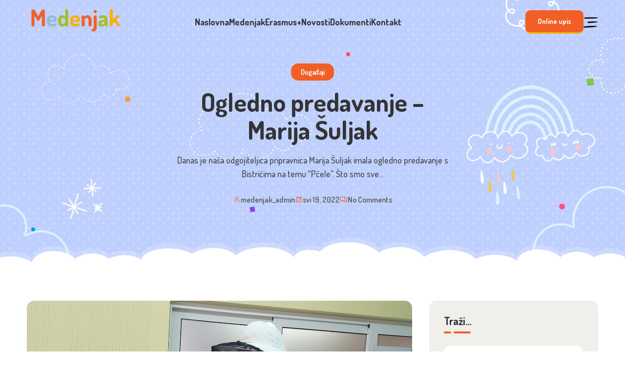

--- FILE ---
content_type: text/html; charset=UTF-8
request_url: https://djecjivrticmedenjak.hr/2022/05/19/ogledno-predavanje-marija-suljak/
body_size: 86054
content:
<!doctype html>
<html lang="hr">
<head>
	<meta charset="UTF-8">
	<meta name="viewport" content="width=device-width, initial-scale=1">
	<link rel="profile" href="https://gmpg.org/xfn/11">
	<title>Ogledno predavanje &#8211; Marija Šuljak &#8211; Dječji vrtić Medenjak</title>
<meta name='robots' content='max-image-preview:large' />
<script id="cookieyes" type="text/javascript" src="https://cdn-cookieyes.com/client_data/18e9960a3a4113b8cf3d3413/script.js"></script><link rel='dns-prefetch' href='//fonts.googleapis.com' />
<link rel="alternate" type="application/rss+xml" title="Dječji vrtić Medenjak &raquo; Kanal" href="https://djecjivrticmedenjak.hr/feed/" />
<link rel="alternate" type="application/rss+xml" title="Dječji vrtić Medenjak &raquo; Kanal komentara" href="https://djecjivrticmedenjak.hr/comments/feed/" />
<link rel="alternate" type="application/rss+xml" title="Dječji vrtić Medenjak &raquo; Ogledno predavanje &#8211; Marija Šuljak Kanal komentara" href="https://djecjivrticmedenjak.hr/2022/05/19/ogledno-predavanje-marija-suljak/feed/" />
<link rel="alternate" title="oEmbed (JSON)" type="application/json+oembed" href="https://djecjivrticmedenjak.hr/wp-json/oembed/1.0/embed?url=https%3A%2F%2Fdjecjivrticmedenjak.hr%2F2022%2F05%2F19%2Fogledno-predavanje-marija-suljak%2F" />
<link rel="alternate" title="oEmbed (XML)" type="text/xml+oembed" href="https://djecjivrticmedenjak.hr/wp-json/oembed/1.0/embed?url=https%3A%2F%2Fdjecjivrticmedenjak.hr%2F2022%2F05%2F19%2Fogledno-predavanje-marija-suljak%2F&#038;format=xml" />
<style>:root {
        --kidden-primary-font: "Dosis", sans-serif;
        --kidden-secondary-font: "Dosis", sans-serif;
        --kidden-primary-color: #f15f25;
        --kidden-secondary-color: #f9b001;
        --kidden-white-color: #fff;
        --kidden-dark-color: #343434;
        --kidden-grey-color: #5f5f5f;
        --kidden-grey-light-color: #b8b8b8;
        --kidden-bg-white: #fff;
        --kidden-bg-dark: #151515;
        --kidden-bg-grey: #f0efec;
        --kidden-bg-green: #a5be25;
        --kidden-bg-light-color: #f6f3ed;
        --kidden-border-color: #15151520;
        --kidden-shadow-sm: 0px 8px 16px 0px rgba(0, 0, 0, 0.04);
        --kidden-shadow-lg: 0px 8px 18px 0px rgba(0, 0, 0, 0.1);
    }</style><style>:root {--kidden-grey-color: #5f5f5f; --kidden-primary-color: #f15f25; --kidden-secondary-color: #f9b001; --kidden-dark: #151515; --kidden-dark-color: #343434; --kidden-grey-light-color: #b8b8b8; --kidden-bg-dark: #151515; --kidden-bg-dark-light: #212140;--kidden-secondary-font: "Dosis", sans-serif; --kidden-primary-font: "Dosis", sans-serif;--kidden-white-color: #fff; --kidden-bg-white: #fff; --kidden-bg-light-color: #f6f3ed; --kidden-bg-green: #a5be25; --kidden-border-color: #15151520; --kidden-shadow-sm: 0px 8px 16px 0px rgba(0, 0, 0, 0.04); --kidden-shadow-lg: 0px 30px 60px 0px rgba(10.000000000000004, 42.999999999999964, 82.99999999999999, 0.14901960784313725);}</style><style id='wp-img-auto-sizes-contain-inline-css'>
img:is([sizes=auto i],[sizes^="auto," i]){contain-intrinsic-size:3000px 1500px}
/*# sourceURL=wp-img-auto-sizes-contain-inline-css */
</style>
<style id='wp-emoji-styles-inline-css'>

	img.wp-smiley, img.emoji {
		display: inline !important;
		border: none !important;
		box-shadow: none !important;
		height: 1em !important;
		width: 1em !important;
		margin: 0 0.07em !important;
		vertical-align: -0.1em !important;
		background: none !important;
		padding: 0 !important;
	}
/*# sourceURL=wp-emoji-styles-inline-css */
</style>
<link rel='stylesheet' id='wp-block-library-css' href='https://djecjivrticmedenjak.hr/wp-includes/css/dist/block-library/style.min.css?ver=6.9' media='all' />
<style id='classic-theme-styles-inline-css'>
/*! This file is auto-generated */
.wp-block-button__link{color:#fff;background-color:#32373c;border-radius:9999px;box-shadow:none;text-decoration:none;padding:calc(.667em + 2px) calc(1.333em + 2px);font-size:1.125em}.wp-block-file__button{background:#32373c;color:#fff;text-decoration:none}
/*# sourceURL=/wp-includes/css/classic-themes.min.css */
</style>
<style id='global-styles-inline-css'>
:root{--wp--preset--aspect-ratio--square: 1;--wp--preset--aspect-ratio--4-3: 4/3;--wp--preset--aspect-ratio--3-4: 3/4;--wp--preset--aspect-ratio--3-2: 3/2;--wp--preset--aspect-ratio--2-3: 2/3;--wp--preset--aspect-ratio--16-9: 16/9;--wp--preset--aspect-ratio--9-16: 9/16;--wp--preset--color--black: #000000;--wp--preset--color--cyan-bluish-gray: #abb8c3;--wp--preset--color--white: #ffffff;--wp--preset--color--pale-pink: #f78da7;--wp--preset--color--vivid-red: #cf2e2e;--wp--preset--color--luminous-vivid-orange: #ff6900;--wp--preset--color--luminous-vivid-amber: #fcb900;--wp--preset--color--light-green-cyan: #7bdcb5;--wp--preset--color--vivid-green-cyan: #00d084;--wp--preset--color--pale-cyan-blue: #8ed1fc;--wp--preset--color--vivid-cyan-blue: #0693e3;--wp--preset--color--vivid-purple: #9b51e0;--wp--preset--gradient--vivid-cyan-blue-to-vivid-purple: linear-gradient(135deg,rgb(6,147,227) 0%,rgb(155,81,224) 100%);--wp--preset--gradient--light-green-cyan-to-vivid-green-cyan: linear-gradient(135deg,rgb(122,220,180) 0%,rgb(0,208,130) 100%);--wp--preset--gradient--luminous-vivid-amber-to-luminous-vivid-orange: linear-gradient(135deg,rgb(252,185,0) 0%,rgb(255,105,0) 100%);--wp--preset--gradient--luminous-vivid-orange-to-vivid-red: linear-gradient(135deg,rgb(255,105,0) 0%,rgb(207,46,46) 100%);--wp--preset--gradient--very-light-gray-to-cyan-bluish-gray: linear-gradient(135deg,rgb(238,238,238) 0%,rgb(169,184,195) 100%);--wp--preset--gradient--cool-to-warm-spectrum: linear-gradient(135deg,rgb(74,234,220) 0%,rgb(151,120,209) 20%,rgb(207,42,186) 40%,rgb(238,44,130) 60%,rgb(251,105,98) 80%,rgb(254,248,76) 100%);--wp--preset--gradient--blush-light-purple: linear-gradient(135deg,rgb(255,206,236) 0%,rgb(152,150,240) 100%);--wp--preset--gradient--blush-bordeaux: linear-gradient(135deg,rgb(254,205,165) 0%,rgb(254,45,45) 50%,rgb(107,0,62) 100%);--wp--preset--gradient--luminous-dusk: linear-gradient(135deg,rgb(255,203,112) 0%,rgb(199,81,192) 50%,rgb(65,88,208) 100%);--wp--preset--gradient--pale-ocean: linear-gradient(135deg,rgb(255,245,203) 0%,rgb(182,227,212) 50%,rgb(51,167,181) 100%);--wp--preset--gradient--electric-grass: linear-gradient(135deg,rgb(202,248,128) 0%,rgb(113,206,126) 100%);--wp--preset--gradient--midnight: linear-gradient(135deg,rgb(2,3,129) 0%,rgb(40,116,252) 100%);--wp--preset--font-size--small: 13px;--wp--preset--font-size--medium: 20px;--wp--preset--font-size--large: 36px;--wp--preset--font-size--x-large: 42px;--wp--preset--spacing--20: 0.44rem;--wp--preset--spacing--30: 0.67rem;--wp--preset--spacing--40: 1rem;--wp--preset--spacing--50: 1.5rem;--wp--preset--spacing--60: 2.25rem;--wp--preset--spacing--70: 3.38rem;--wp--preset--spacing--80: 5.06rem;--wp--preset--shadow--natural: 6px 6px 9px rgba(0, 0, 0, 0.2);--wp--preset--shadow--deep: 12px 12px 50px rgba(0, 0, 0, 0.4);--wp--preset--shadow--sharp: 6px 6px 0px rgba(0, 0, 0, 0.2);--wp--preset--shadow--outlined: 6px 6px 0px -3px rgb(255, 255, 255), 6px 6px rgb(0, 0, 0);--wp--preset--shadow--crisp: 6px 6px 0px rgb(0, 0, 0);}:where(.is-layout-flex){gap: 0.5em;}:where(.is-layout-grid){gap: 0.5em;}body .is-layout-flex{display: flex;}.is-layout-flex{flex-wrap: wrap;align-items: center;}.is-layout-flex > :is(*, div){margin: 0;}body .is-layout-grid{display: grid;}.is-layout-grid > :is(*, div){margin: 0;}:where(.wp-block-columns.is-layout-flex){gap: 2em;}:where(.wp-block-columns.is-layout-grid){gap: 2em;}:where(.wp-block-post-template.is-layout-flex){gap: 1.25em;}:where(.wp-block-post-template.is-layout-grid){gap: 1.25em;}.has-black-color{color: var(--wp--preset--color--black) !important;}.has-cyan-bluish-gray-color{color: var(--wp--preset--color--cyan-bluish-gray) !important;}.has-white-color{color: var(--wp--preset--color--white) !important;}.has-pale-pink-color{color: var(--wp--preset--color--pale-pink) !important;}.has-vivid-red-color{color: var(--wp--preset--color--vivid-red) !important;}.has-luminous-vivid-orange-color{color: var(--wp--preset--color--luminous-vivid-orange) !important;}.has-luminous-vivid-amber-color{color: var(--wp--preset--color--luminous-vivid-amber) !important;}.has-light-green-cyan-color{color: var(--wp--preset--color--light-green-cyan) !important;}.has-vivid-green-cyan-color{color: var(--wp--preset--color--vivid-green-cyan) !important;}.has-pale-cyan-blue-color{color: var(--wp--preset--color--pale-cyan-blue) !important;}.has-vivid-cyan-blue-color{color: var(--wp--preset--color--vivid-cyan-blue) !important;}.has-vivid-purple-color{color: var(--wp--preset--color--vivid-purple) !important;}.has-black-background-color{background-color: var(--wp--preset--color--black) !important;}.has-cyan-bluish-gray-background-color{background-color: var(--wp--preset--color--cyan-bluish-gray) !important;}.has-white-background-color{background-color: var(--wp--preset--color--white) !important;}.has-pale-pink-background-color{background-color: var(--wp--preset--color--pale-pink) !important;}.has-vivid-red-background-color{background-color: var(--wp--preset--color--vivid-red) !important;}.has-luminous-vivid-orange-background-color{background-color: var(--wp--preset--color--luminous-vivid-orange) !important;}.has-luminous-vivid-amber-background-color{background-color: var(--wp--preset--color--luminous-vivid-amber) !important;}.has-light-green-cyan-background-color{background-color: var(--wp--preset--color--light-green-cyan) !important;}.has-vivid-green-cyan-background-color{background-color: var(--wp--preset--color--vivid-green-cyan) !important;}.has-pale-cyan-blue-background-color{background-color: var(--wp--preset--color--pale-cyan-blue) !important;}.has-vivid-cyan-blue-background-color{background-color: var(--wp--preset--color--vivid-cyan-blue) !important;}.has-vivid-purple-background-color{background-color: var(--wp--preset--color--vivid-purple) !important;}.has-black-border-color{border-color: var(--wp--preset--color--black) !important;}.has-cyan-bluish-gray-border-color{border-color: var(--wp--preset--color--cyan-bluish-gray) !important;}.has-white-border-color{border-color: var(--wp--preset--color--white) !important;}.has-pale-pink-border-color{border-color: var(--wp--preset--color--pale-pink) !important;}.has-vivid-red-border-color{border-color: var(--wp--preset--color--vivid-red) !important;}.has-luminous-vivid-orange-border-color{border-color: var(--wp--preset--color--luminous-vivid-orange) !important;}.has-luminous-vivid-amber-border-color{border-color: var(--wp--preset--color--luminous-vivid-amber) !important;}.has-light-green-cyan-border-color{border-color: var(--wp--preset--color--light-green-cyan) !important;}.has-vivid-green-cyan-border-color{border-color: var(--wp--preset--color--vivid-green-cyan) !important;}.has-pale-cyan-blue-border-color{border-color: var(--wp--preset--color--pale-cyan-blue) !important;}.has-vivid-cyan-blue-border-color{border-color: var(--wp--preset--color--vivid-cyan-blue) !important;}.has-vivid-purple-border-color{border-color: var(--wp--preset--color--vivid-purple) !important;}.has-vivid-cyan-blue-to-vivid-purple-gradient-background{background: var(--wp--preset--gradient--vivid-cyan-blue-to-vivid-purple) !important;}.has-light-green-cyan-to-vivid-green-cyan-gradient-background{background: var(--wp--preset--gradient--light-green-cyan-to-vivid-green-cyan) !important;}.has-luminous-vivid-amber-to-luminous-vivid-orange-gradient-background{background: var(--wp--preset--gradient--luminous-vivid-amber-to-luminous-vivid-orange) !important;}.has-luminous-vivid-orange-to-vivid-red-gradient-background{background: var(--wp--preset--gradient--luminous-vivid-orange-to-vivid-red) !important;}.has-very-light-gray-to-cyan-bluish-gray-gradient-background{background: var(--wp--preset--gradient--very-light-gray-to-cyan-bluish-gray) !important;}.has-cool-to-warm-spectrum-gradient-background{background: var(--wp--preset--gradient--cool-to-warm-spectrum) !important;}.has-blush-light-purple-gradient-background{background: var(--wp--preset--gradient--blush-light-purple) !important;}.has-blush-bordeaux-gradient-background{background: var(--wp--preset--gradient--blush-bordeaux) !important;}.has-luminous-dusk-gradient-background{background: var(--wp--preset--gradient--luminous-dusk) !important;}.has-pale-ocean-gradient-background{background: var(--wp--preset--gradient--pale-ocean) !important;}.has-electric-grass-gradient-background{background: var(--wp--preset--gradient--electric-grass) !important;}.has-midnight-gradient-background{background: var(--wp--preset--gradient--midnight) !important;}.has-small-font-size{font-size: var(--wp--preset--font-size--small) !important;}.has-medium-font-size{font-size: var(--wp--preset--font-size--medium) !important;}.has-large-font-size{font-size: var(--wp--preset--font-size--large) !important;}.has-x-large-font-size{font-size: var(--wp--preset--font-size--x-large) !important;}
:where(.wp-block-post-template.is-layout-flex){gap: 1.25em;}:where(.wp-block-post-template.is-layout-grid){gap: 1.25em;}
:where(.wp-block-term-template.is-layout-flex){gap: 1.25em;}:where(.wp-block-term-template.is-layout-grid){gap: 1.25em;}
:where(.wp-block-columns.is-layout-flex){gap: 2em;}:where(.wp-block-columns.is-layout-grid){gap: 2em;}
:root :where(.wp-block-pullquote){font-size: 1.5em;line-height: 1.6;}
/*# sourceURL=global-styles-inline-css */
</style>
<link rel='stylesheet' id='contact-form-7-css' href='https://djecjivrticmedenjak.hr/wp-content/plugins/contact-form-7/includes/css/styles.css?ver=6.0.1' media='all' />
<link rel='stylesheet' id='venobox-style-css' href='https://djecjivrticmedenjak.hr/wp-content/plugins/kidden-core/assets/css/lib/venobox.min.css?ver=1.0.0' media='all' />
<link rel='stylesheet' id='kidden-core-style-css' href='https://djecjivrticmedenjak.hr/wp-content/plugins/kidden-core/assets/css/kidden-core.min.css?ver=1732971517' media='all' />
<link rel='stylesheet' id='kidden-google-fonts-css' href='//fonts.googleapis.com/css?family=Dosis%3A400%2C500%2C600%2C700&#038;subset=latin%2Clatin-ext' media='all' />
<link rel='stylesheet' id='kidden-dl-icons-css' href='https://djecjivrticmedenjak.hr/wp-content/themes/medenjak/assets/css/dl-icons.min.css?ver=1.0' media='all' />
<link rel='stylesheet' id='elementor-icons-shared-0-css' href='https://djecjivrticmedenjak.hr/wp-content/plugins/kidden-core/assets/css/lib/line-awesome.min.css?ver=1.0.3' media='all' />
<link rel='stylesheet' id='elementor-icons-line-awesome-icons-css' href='https://djecjivrticmedenjak.hr/wp-content/plugins/kidden-core/assets/css/lib/line-awesome.min.css?ver=1.0.3' media='all' />
<link rel='stylesheet' id='kidden-jquary-ui-css' href='https://djecjivrticmedenjak.hr/wp-content/themes/medenjak/assets/css/jquary-ui.min.css?ver=1.13.1' media='all' />
<link rel='stylesheet' id='kidden-common-style-css' href='https://djecjivrticmedenjak.hr/wp-content/themes/medenjak/assets/css/common-style.min.css?ver=1732971422' media='all' />
<link rel='stylesheet' id='kidden-main-style-css' href='https://djecjivrticmedenjak.hr/wp-content/themes/medenjak/assets/css/main.min.css?ver=1732971422' media='all' />
<link rel='stylesheet' id='kidden-style-css' href='https://djecjivrticmedenjak.hr/wp-content/themes/medenjak/style.css?ver=1.0.4' media='all' />
<style id='kidden-style-inline-css'>
#scroll-to-top .blob-dl-btn__inner{background-color: Array;}
/*# sourceURL=kidden-style-inline-css */
</style>
<link rel='stylesheet' id='elementor-frontend-css' href='https://djecjivrticmedenjak.hr/wp-content/plugins/elementor/assets/css/frontend.min.css?ver=3.33.3' media='all' />
<link rel='stylesheet' id='eael-general-css' href='https://djecjivrticmedenjak.hr/wp-content/plugins/essential-addons-for-elementor-lite/assets/front-end/css/view/general.min.css?ver=6.2.0' media='all' />
<script src="https://djecjivrticmedenjak.hr/wp-includes/js/jquery/jquery.min.js?ver=3.7.1" id="jquery-core-js"></script>
<script src="https://djecjivrticmedenjak.hr/wp-includes/js/jquery/jquery-migrate.min.js?ver=3.4.1" id="jquery-migrate-js"></script>
<link rel="https://api.w.org/" href="https://djecjivrticmedenjak.hr/wp-json/" /><link rel="alternate" title="JSON" type="application/json" href="https://djecjivrticmedenjak.hr/wp-json/wp/v2/posts/9342" /><link rel="EditURI" type="application/rsd+xml" title="RSD" href="https://djecjivrticmedenjak.hr/xmlrpc.php?rsd" />
<meta name="generator" content="WordPress 6.9" />
<link rel="canonical" href="https://djecjivrticmedenjak.hr/2022/05/19/ogledno-predavanje-marija-suljak/" />
<link rel='shortlink' href='https://djecjivrticmedenjak.hr/?p=9342' />
<link rel="pingback" href="https://djecjivrticmedenjak.hr/xmlrpc.php"><meta name="generator" content="Elementor 3.33.3; features: e_font_icon_svg, additional_custom_breakpoints; settings: css_print_method-external, google_font-enabled, font_display-swap">
			<style>
				.e-con.e-parent:nth-of-type(n+4):not(.e-lazyloaded):not(.e-no-lazyload),
				.e-con.e-parent:nth-of-type(n+4):not(.e-lazyloaded):not(.e-no-lazyload) * {
					background-image: none !important;
				}
				@media screen and (max-height: 1024px) {
					.e-con.e-parent:nth-of-type(n+3):not(.e-lazyloaded):not(.e-no-lazyload),
					.e-con.e-parent:nth-of-type(n+3):not(.e-lazyloaded):not(.e-no-lazyload) * {
						background-image: none !important;
					}
				}
				@media screen and (max-height: 640px) {
					.e-con.e-parent:nth-of-type(n+2):not(.e-lazyloaded):not(.e-no-lazyload),
					.e-con.e-parent:nth-of-type(n+2):not(.e-lazyloaded):not(.e-no-lazyload) * {
						background-image: none !important;
					}
				}
			</style>
			<link rel="icon" href="https://djecjivrticmedenjak.hr/wp-content/uploads/2020/07/cropped-medenjaklogo1-4-260x260.png" sizes="32x32" />
<link rel="icon" href="https://djecjivrticmedenjak.hr/wp-content/uploads/2020/07/cropped-medenjaklogo1-4-260x260.png" sizes="192x192" />
<link rel="apple-touch-icon" href="https://djecjivrticmedenjak.hr/wp-content/uploads/2020/07/cropped-medenjaklogo1-4-260x260.png" />
<meta name="msapplication-TileImage" content="https://djecjivrticmedenjak.hr/wp-content/uploads/2020/07/cropped-medenjaklogo1-4.png" />
		<style id="wp-custom-css">
			@media (min-width: 993px) {
    .navigation-inner {
        display: grid
;
        grid-template-columns: 200px 1fr 260px;
    }
}

.navigation-inner .site-logo {
    max-width: 200px;
}

.team-item .team-social {
    position: absolute;
    right: 15px;
    top: 15px;
    list-style: none;
    margin: 0;
    padding: 0;
    z-index: 2;
    display: none;
}

.footer-widgets-area {
    padding: 100px 0 180px;
    border-top: 1px solid #ddd;
}

.widget .contact-info-list li .label {
    font-family: var(--kidden-primary-font, 'Syne');
    color: var(--kidden-primary-color, #666666);
    display: block;
    font-size: 18px;
    font-weight: 600;
    text-transform: none;
}

.program-widget-title, .widget .widget-title {
    font-family: var(--kidden-primary-font);
    color: var(--kidden-dark-color);
    font-size: 22px;
    font-weight: 700;
    line-height: 1;
    letter-spacing: -0.5px;
    padding-bottom: 20px;
    text-transform: none;
    position: relative;
}


.el-blog-item .el-post-content .post-title {
    text-transform: none !important;
}		</style>
		</head>

<body class="wp-singular post-template-default single single-post postid-9342 single-format-standard wp-custom-logo wp-theme-medenjak is-primary-menu is-preloader sticky-enable elementor-default elementor-kit-18">
<div id="preloader-wrap"><div class="dt-preloader dt-loading"><span data-text="M">M</span><span data-text="E">E</span><span data-text="D">D</span><span data-text="E">E</span><span data-text="N">N</span><span data-text="J">J</span><span data-text="A">A</span><span data-text="K">K</span></div></div>	
<div id="page" class="site">
	<a class="skip-link screen-reader-text" href="#primary">Skip to content</a>

	<header class="header-wrapper header-color-scheme-black" style="">
    <div class="navigation-wrapper">
        <div class="container">
            <div class="navigation-inner">
                <div class="site-logo">
                    <a href="https://djecjivrticmedenjak.hr/"><img class="is-sticky-logo" src="https://djecjivrticmedenjak.hr/wp-content/uploads/2024/11/medenjak_logo2.png" srcset="https://djecjivrticmedenjak.hr/wp-content/uploads/2024/11/medenjak_logo2.png 2x" alt="Dječji vrtić Medenjak"/><img class="sticky-logo" src="https://djecjivrticmedenjak.hr/wp-content/uploads/2024/11/medenjak_logo2.png" srcset="https://djecjivrticmedenjak.hr/wp-content/uploads/2024/11/medenjak_logo2.png 2x" alt="Dječji vrtić Medenjak"/></a>
                </div>
                <nav class="navigation-menu">
                <ul id="menu-medenjak" class="main-menu"><li id="menu-item-12466" class="menu-item menu-item-type-post_type menu-item-object-page menu-item-home menu-item-12466"><a href="https://djecjivrticmedenjak.hr/">Naslovna</a></li>
<li id="menu-item-12478" class="menu-item menu-item-type-custom menu-item-object-custom menu-item-has-children menu-item-12478"><a href="https://djecjivrticmedenjak.hr/o-nama/">Medenjak</a>
<ul class="sub-menu">
	<li id="menu-item-12479" class="menu-item menu-item-type-post_type menu-item-object-page menu-item-12479"><a href="https://djecjivrticmedenjak.hr/nas-dan-2/">Naš dan</a></li>
	<li id="menu-item-12477" class="menu-item menu-item-type-post_type menu-item-object-page menu-item-12477"><a href="https://djecjivrticmedenjak.hr/prehrana/">Prehrana</a></li>
	<li id="menu-item-12480" class="menu-item menu-item-type-custom menu-item-object-custom menu-item-has-children menu-item-12480"><a href="#">Cjenik</a>
	<ul class="sub-menu">
		<li id="menu-item-12481" class="menu-item menu-item-type-custom menu-item-object-custom menu-item-12481"><a href="http://djecjivrticmedenjak.hr/wp-content/uploads/2025/02/Cjenik-Medenjak-1-1-25.pdf">Cjenik jasličkog i vrtićkog programa</a></li>
		<li id="menu-item-12482" class="menu-item menu-item-type-custom menu-item-object-custom menu-item-12482"><a href="http://web.djecjivrticmedenjak.hr/wp-content/uploads/2024/11/Cjenik-dodatnih-programa.pdf">Cjenik dodatnih programa</a></li>
	</ul>
</li>
	<li id="menu-item-12486" class="menu-item menu-item-type-custom menu-item-object-custom menu-item-has-children menu-item-12486"><a href="#">Podsjetnik za roditelje</a>
	<ul class="sub-menu">
		<li id="menu-item-12474" class="menu-item menu-item-type-post_type menu-item-object-page menu-item-12474"><a href="https://djecjivrticmedenjak.hr/majstori-podsjetnik/">Majstori – podsjetnik</a></li>
		<li id="menu-item-12467" class="menu-item menu-item-type-post_type menu-item-object-page menu-item-12467"><a href="https://djecjivrticmedenjak.hr/bistrici-podsjetnik/">Bistrići – podsjetnik</a></li>
		<li id="menu-item-12470" class="menu-item menu-item-type-post_type menu-item-object-page menu-item-12470"><a href="https://djecjivrticmedenjak.hr/genijalci-podsjetnik/">Genijalci – podsjetnik</a></li>
	</ul>
</li>
</ul>
</li>
<li id="menu-item-12469" class="menu-item menu-item-type-post_type menu-item-object-page menu-item-has-children menu-item-12469"><a href="https://djecjivrticmedenjak.hr/erasmus/">Erasmus+</a>
<ul class="sub-menu">
	<li id="menu-item-12488" class="menu-item menu-item-type-custom menu-item-object-custom menu-item-has-children menu-item-12488"><a href="#">Mobilnosti</a>
	<ul class="sub-menu">
		<li id="menu-item-12490" class="menu-item menu-item-type-post_type menu-item-object-page menu-item-12490"><a href="https://djecjivrticmedenjak.hr/mobilnost-firenca/">Mobilnost Firenca</a></li>
		<li id="menu-item-12493" class="menu-item menu-item-type-post_type menu-item-object-page menu-item-12493"><a href="https://djecjivrticmedenjak.hr/mobilnost-sevilla/">Mobilnost Sevilla</a></li>
		<li id="menu-item-12489" class="menu-item menu-item-type-post_type menu-item-object-page menu-item-12489"><a href="https://djecjivrticmedenjak.hr/mobilnost-atena/">Mobilnost Atena</a></li>
		<li id="menu-item-12492" class="menu-item menu-item-type-post_type menu-item-object-page menu-item-12492"><a href="https://djecjivrticmedenjak.hr/mobilnost-prag/">Mobilnost Prag</a></li>
		<li id="menu-item-12494" class="menu-item menu-item-type-post_type menu-item-object-page menu-item-12494"><a href="https://djecjivrticmedenjak.hr/mobilnost-sevilla-2/">Mobilnost Sevilla 2</a></li>
		<li id="menu-item-12491" class="menu-item menu-item-type-post_type menu-item-object-page menu-item-12491"><a href="https://djecjivrticmedenjak.hr/mobilnost-helsinki/">Mobilnost Helsinki</a></li>
	</ul>
</li>
	<li id="menu-item-12475" class="menu-item menu-item-type-post_type menu-item-object-page menu-item-12475"><a href="https://djecjivrticmedenjak.hr/mjesecna-izvjesca/">Mjesečna izvješća</a></li>
</ul>
</li>
<li id="menu-item-12981" class="menu-item menu-item-type-post_type menu-item-object-page current_page_parent menu-item-12981"><a href="https://djecjivrticmedenjak.hr/novosti/">Novosti</a></li>
<li id="menu-item-12495" class="menu-item menu-item-type-custom menu-item-object-custom menu-item-has-children menu-item-12495"><a href="#">Dokumenti</a>
<ul class="sub-menu">
	<li id="menu-item-12498" class="menu-item menu-item-type-custom menu-item-object-custom menu-item-has-children menu-item-12498"><a href="#">Opći akti vrtića</a>
	<ul class="sub-menu">
		<li id="menu-item-12499" class="menu-item menu-item-type-custom menu-item-object-custom menu-item-12499"><a href="http://web.djecjivrticmedenjak.hr/wp-content/uploads/2024/11/Statut-30-11-22.pdf">Statut</a></li>
	</ul>
</li>
	<li id="menu-item-12471" class="menu-item menu-item-type-post_type menu-item-object-page menu-item-12471"><a href="https://djecjivrticmedenjak.hr/godisnji-plan-i-program/">Godišnji plan i program</a></li>
	<li id="menu-item-12473" class="menu-item menu-item-type-post_type menu-item-object-page menu-item-12473"><a href="https://djecjivrticmedenjak.hr/kurikulum/">Kurikulum</a></li>
	<li id="menu-item-12476" class="menu-item menu-item-type-post_type menu-item-object-page menu-item-12476"><a href="https://djecjivrticmedenjak.hr/povjerenik-za-informiranje/">Povjerenik za informiranje</a></li>
	<li id="menu-item-12500" class="menu-item menu-item-type-custom menu-item-object-custom menu-item-12500"><a href="https://djecjivrticmedenjak.hr/natjecaji/">Natječaji</a></li>
</ul>
</li>
<li id="menu-item-12472" class="menu-item menu-item-type-post_type menu-item-object-page menu-item-12472"><a href="https://djecjivrticmedenjak.hr/kontakt/">Kontakt</a></li>
</ul>                </nav>
                <div class="header-right">
                    <a href="https://djecjivrticmedenjak.hr/online-upis/" class="default-btn d-none d-lg-block" target="_blank">Online upis<span class="blob-dl-btn__inner"><span class="blob-dl-btn__blobs"><span></span><span></span><span></span><span></span></span></span></a></li><button class="sidebar-trigger svg-bar-icon-anim"><svg width="117" height="83" viewBox="0 0 117 83" xmlns="http://www.w3.org/2000/svg"><g><path d="M0.864068 77.0341C0.571799 78.923 2.12079 81.0778 4.24573 81.7405C5.35826 82.0874 6.51143 82.2871 7.67579 82.3345C8.64785 82.3701 9.61992 82.4129 10.592 82.457C12.8673 82.5575 15.1971 82.6613 17.5262 82.6613C18.462 82.6613 19.3976 82.6444 20.3282 82.6036C24.8587 82.409 29.4586 82.1185 33.9068 81.8378C39.235 81.5025 44.7439 81.1562 50.1635 80.9682C64.2728 80.4799 78.4358 78.5379 92.1329 76.66L93.9098 76.4162C97.1208 75.9772 100.441 75.522 103.679 74.8794C103.822 74.8515 103.97 74.8262 104.12 74.8009C105.421 74.5791 107.386 74.2452 107.892 71.2566C107.919 71.0944 107.886 70.9284 107.799 70.7897C107.711 70.6509 107.576 70.5491 107.418 70.5044C107.077 70.4071 106.762 70.3001 106.464 70.1983C105.852 69.9577 105.21 69.8008 104.556 69.7327L102.492 69.6108C97.73 69.3294 92.8062 69.0389 87.9536 68.9092C74.2028 68.5331 60.4414 68.891 46.7284 69.9811C37.8942 70.6944 28.8994 71.2779 20.2 71.8427C15.7933 72.1287 11.3864 72.4205 6.97967 72.7181C6.03861 72.7596 5.10674 72.9204 4.20618 73.1967C3.3401 73.4483 2.56472 73.9437 1.9722 74.6245C1.37968 75.3047 0.994867 76.1412 0.864068 77.0341Z" fill="black" /><path d="M3.22255 43.1126C3.20108 43.8194 3.38029 44.5179 3.73928 45.1271C4.09827 45.7363 4.62228 46.2312 5.25086 46.5545C6.31856 47.0793 7.47899 47.3888 8.66608 47.4655C10.2402 47.5621 11.892 47.6451 13.5691 47.6451C14.3895 47.6451 15.2154 47.625 16.041 47.5771C20.9662 47.2943 25.9651 46.9598 30.8021 46.6369C39.8572 46.0325 49.2203 45.4049 58.4348 45.0891C70.9781 44.6572 83.5891 43.1159 95.7846 41.6251C98.9821 41.236 102.177 40.8518 105.37 40.4728C105.625 40.4436 105.882 40.4197 106.144 40.3957C108.013 40.2238 110.34 40.0099 112.715 37.4647C112.789 37.3858 112.842 37.2902 112.87 37.1862C112.899 37.0823 112.902 36.9732 112.879 36.8679C112.856 36.7626 112.807 36.6644 112.738 36.5818C112.669 36.4992 112.581 36.4346 112.481 36.3935C108.143 34.6077 104.391 34.3631 100.611 34.2535L97.3114 34.1582C86.8623 33.8541 76.0594 33.5396 65.3902 33.9501C47.4562 34.6413 29.8936 36.3877 10.44 38.4303C8.61126 38.63 6.82885 39.1354 5.16732 39.9255C4.57565 40.219 4.07899 40.674 3.73485 41.2381C3.39071 41.802 3.21316 42.4519 3.22255 43.1126Z" fill="black" /><path d="M6.91381 9.30705C8.17858 9.92436 9.5466 10.3015 10.9489 10.4192C11.7179 10.4762 12.4874 10.5351 13.2572 10.5956C16.8105 10.8705 20.4753 11.1544 24.1056 11.1544C24.3862 11.1544 24.6674 11.1545 24.948 11.1493C31.8108 11.0631 38.7858 10.9028 45.5314 10.7479C54.4809 10.543 63.7355 10.3309 72.8353 10.2887C85.861 10.2284 98.9463 8.7383 111.602 7.29747L112.008 7.25156C112.805 7.0986 113.568 6.79844 114.256 6.36646C114.716 6.12265 115.239 5.84767 115.88 5.55069C115.995 5.49796 116.092 5.41372 116.161 5.30784C116.23 5.20196 116.267 5.07879 116.268 4.95259C116.27 4.82639 116.236 4.70237 116.169 4.59497C116.103 4.48757 116.007 4.4011 115.894 4.34579C115.233 4.02157 114.677 3.71035 114.186 3.43282C113.417 2.91444 112.552 2.55407 111.642 2.37262L109.155 2.07309C104.324 1.4895 99.3293 0.883162 94.3867 0.676958C67.7566 -0.435762 40.7162 0.608936 14.5669 1.61985L9.874 1.8008C9.16426 1.82876 8.45918 1.92888 7.76973 2.09969C6.98105 2.24831 6.26047 2.6449 5.71265 3.23176C5.16483 3.81863 4.81826 4.56515 4.72381 5.36261C4.6023 6.16975 4.75139 6.99446 5.14751 7.708C5.54363 8.42154 6.16476 8.9838 6.91381 9.30705Z" fill="black" /></g></svg></button>                    <div class="mobile-menu-icon">
                        <svg width="117" height="83" viewBox="0 0 117 83" xmlns="http://www.w3.org/2000/svg"><g><path d="M0.864068 77.0341C0.571799 78.923 2.12079 81.0778 4.24573 81.7405C5.35826 82.0874 6.51143 82.2871 7.67579 82.3345C8.64785 82.3701 9.61992 82.4129 10.592 82.457C12.8673 82.5575 15.1971 82.6613 17.5262 82.6613C18.462 82.6613 19.3976 82.6444 20.3282 82.6036C24.8587 82.409 29.4586 82.1185 33.9068 81.8378C39.235 81.5025 44.7439 81.1562 50.1635 80.9682C64.2728 80.4799 78.4358 78.5379 92.1329 76.66L93.9098 76.4162C97.1208 75.9772 100.441 75.522 103.679 74.8794C103.822 74.8515 103.97 74.8262 104.12 74.8009C105.421 74.5791 107.386 74.2452 107.892 71.2566C107.919 71.0944 107.886 70.9284 107.799 70.7897C107.711 70.6509 107.576 70.5491 107.418 70.5044C107.077 70.4071 106.762 70.3001 106.464 70.1983C105.852 69.9577 105.21 69.8008 104.556 69.7327L102.492 69.6108C97.73 69.3294 92.8062 69.0389 87.9536 68.9092C74.2028 68.5331 60.4414 68.891 46.7284 69.9811C37.8942 70.6944 28.8994 71.2779 20.2 71.8427C15.7933 72.1287 11.3864 72.4205 6.97967 72.7181C6.03861 72.7596 5.10674 72.9204 4.20618 73.1967C3.3401 73.4483 2.56472 73.9437 1.9722 74.6245C1.37968 75.3047 0.994867 76.1412 0.864068 77.0341Z" fill="black" /><path d="M3.22255 43.1126C3.20108 43.8194 3.38029 44.5179 3.73928 45.1271C4.09827 45.7363 4.62228 46.2312 5.25086 46.5545C6.31856 47.0793 7.47899 47.3888 8.66608 47.4655C10.2402 47.5621 11.892 47.6451 13.5691 47.6451C14.3895 47.6451 15.2154 47.625 16.041 47.5771C20.9662 47.2943 25.9651 46.9598 30.8021 46.6369C39.8572 46.0325 49.2203 45.4049 58.4348 45.0891C70.9781 44.6572 83.5891 43.1159 95.7846 41.6251C98.9821 41.236 102.177 40.8518 105.37 40.4728C105.625 40.4436 105.882 40.4197 106.144 40.3957C108.013 40.2238 110.34 40.0099 112.715 37.4647C112.789 37.3858 112.842 37.2902 112.87 37.1862C112.899 37.0823 112.902 36.9732 112.879 36.8679C112.856 36.7626 112.807 36.6644 112.738 36.5818C112.669 36.4992 112.581 36.4346 112.481 36.3935C108.143 34.6077 104.391 34.3631 100.611 34.2535L97.3114 34.1582C86.8623 33.8541 76.0594 33.5396 65.3902 33.9501C47.4562 34.6413 29.8936 36.3877 10.44 38.4303C8.61126 38.63 6.82885 39.1354 5.16732 39.9255C4.57565 40.219 4.07899 40.674 3.73485 41.2381C3.39071 41.802 3.21316 42.4519 3.22255 43.1126Z" fill="black" /><path d="M6.91381 9.30705C8.17858 9.92436 9.5466 10.3015 10.9489 10.4192C11.7179 10.4762 12.4874 10.5351 13.2572 10.5956C16.8105 10.8705 20.4753 11.1544 24.1056 11.1544C24.3862 11.1544 24.6674 11.1545 24.948 11.1493C31.8108 11.0631 38.7858 10.9028 45.5314 10.7479C54.4809 10.543 63.7355 10.3309 72.8353 10.2887C85.861 10.2284 98.9463 8.7383 111.602 7.29747L112.008 7.25156C112.805 7.0986 113.568 6.79844 114.256 6.36646C114.716 6.12265 115.239 5.84767 115.88 5.55069C115.995 5.49796 116.092 5.41372 116.161 5.30784C116.23 5.20196 116.267 5.07879 116.268 4.95259C116.27 4.82639 116.236 4.70237 116.169 4.59497C116.103 4.48757 116.007 4.4011 115.894 4.34579C115.233 4.02157 114.677 3.71035 114.186 3.43282C113.417 2.91444 112.552 2.55407 111.642 2.37262L109.155 2.07309C104.324 1.4895 99.3293 0.883162 94.3867 0.676958C67.7566 -0.435762 40.7162 0.608936 14.5669 1.61985L9.874 1.8008C9.16426 1.82876 8.45918 1.92888 7.76973 2.09969C6.98105 2.24831 6.26047 2.6449 5.71265 3.23176C5.16483 3.81863 4.81826 4.56515 4.72381 5.36261C4.6023 6.16975 4.75139 6.99446 5.14751 7.708C5.54363 8.42154 6.16476 8.9838 6.91381 9.30705Z" fill="black" /></g></svg>                    </div>
                                    </div>
            </div>
        </div>
    </div>
</header>
<!--/.main-header-->
<div id="popup-sidebox" class="popup-sidebox">
    <button class="sidebox-close"><svg width="130" height="127" viewBox="0 0 130 127" xmlns="http://www.w3.org/2000/svg"><g><path d="M62.3649 76.0626C51.1451 86.1072 40.1732 95.8365 29.311 105.687C23.0183 111.394 16.9509 117.348 10.6729 123.069C9.0008 124.632 7.07937 125.903 4.98785 126.828C3.95649 127.261 1.72933 126.828 1.22143 126.035C0.549397 124.982 0.748089 123.114 1.11261 121.74C1.37779 120.738 2.45753 119.908 3.27208 119.104C18.7627 103.852 34.2604 88.6091 49.7649 73.3765C51.5045 71.6681 53.2942 70.0117 55.293 68.1144C48.5175 60.6052 41.7314 53.3593 35.2529 45.844C24.9134 33.8442 14.7813 21.6659 4.56355 9.56215C4.19212 9.12226 3.87261 8.64079 3.49773 8.20091C1.70969 6.08722 0.449103 3.80904 2.48505 1.24507C4.00964 -0.674661 7.65428 -0.387934 10.1921 2.22366C16.5124 8.7258 22.6693 15.3855 28.7745 22.0963C39.9226 34.3429 50.9837 46.6692 62.092 58.9522C62.5675 59.399 63.0731 59.8124 63.6053 60.1895C72.1948 51.9798 80.6892 43.7969 89.2545 35.6841C99.1881 26.2803 109.157 16.9135 119.16 7.58361C122.912 4.07666 125.921 3.44455 128.224 5.49071C130.61 7.61046 130.388 11.1519 126.582 14.9489C116.293 25.2161 105.755 35.2339 95.2268 45.2629C87.2065 52.9054 79.0583 60.4164 70.5224 68.3992C77.4586 75.5733 84.0927 82.724 91.0479 89.5439C97.7284 96.0945 104.782 102.265 111.594 108.681C114.257 111.095 116.751 113.69 119.058 116.449C120.918 118.763 121.193 121.636 118.906 123.919C116.652 126.17 114.043 125.375 111.869 123.67C107.71 120.58 103.724 117.264 99.9275 113.736C88.3069 102.355 76.8913 90.7657 65.4012 79.2517C64.4925 78.3424 63.6243 77.3883 62.3649 76.0626Z" fill="black" /></g></svg></button>
    <div class="sidebox-content">
                <div class="site-logo">
            <a href="https://djecjivrticmedenjak.hr/"><img src="http://djecjivrticmedenjak.hr/wp-content/uploads/2024/11/medenjak_logo2.png" alt="Dječji vrtić Medenjak"></a>
        </div>
        <p>Medenjak je mjesto na kojem od malih nogu stvaramo uspomene, slažemo slagalice znanja za budućnost, gradimo kule od radosti i igru shvaćamo vrlo ozbiljno.</p>        <ul class="sidebox-list">
            <li class="highlight"><span>Nazovite nas:</span>+385995908537</li><li><span>Posjetite nas:</span>Zagrebačka 4, 32100 Vinkovci</li><li><span>Pišite nam:</span>medenjak@medenjak.hr</li>        </ul>
                            <div class="side-socials">
                <a href="https://www.facebook.com/moj.medenjak/" class="blob-effect"><i class="dl dl-facebook-f"></i><span class="blob-dl-btn__inner"><span class="blob-dl-btn__blobs"><span></span><span></span><span></span><span></span></span></span></a><a href="http://instagram.com/medenjakdv" class="blob-effect"><i class="dl dl-instagram"></i><span class="blob-dl-btn__inner"><span class="blob-dl-btn__blobs"><span></span><span></span><span></span><span></span></span></span></a><a href="https://www.youtube.com/channel/UCtq6JF4e8BkaEbruwd_JRqg/featured" class="blob-effect"><i class="dl dl-youtube"></i><span class="blob-dl-btn__inner"><span class="blob-dl-btn__blobs"><span></span><span></span><span></span><span></span></span></span></a><a href="https://wa.me/https://wa.me/+385995908537" class="blob-effect"><i class="dl dl-whatsapp"></i><span class="blob-dl-btn__inner"><span class="blob-dl-btn__blobs"><span></span><span></span><span></span><span></span></span></span></a>            </div>
            </div>
</div>
<!--/.popup-sidebox-->
<div id="sidebox-overlay"></div><div class="post-banner center">
    <div class="container">
        <div class="post-banner-inner">
            <div>
            <div class="dl-cat-items"><a href="https://djecjivrticmedenjak.hr/category/dogadaji/" class="dl-cat-item">Događaji</a></div><h1 class="entry-title">Ogledno predavanje &#8211; Marija Šuljak</h1><p>Danas je naša odgojiteljica pripravnica Marija Šuljak imala ogledno predavanje s Bistrićima na temu &#8220;Pčele&#8221;. Što smo sve...</p>		<div class="post-meta"> <a href="https://djecjivrticmedenjak.hr/author/medenjak_admin/"><i class="la la-user"></i>medenjak_admin</a><a href="https://djecjivrticmedenjak.hr/2022/05/19/" rel="bookmark"><i class="la la-calendar"></i><time class="entry-date published" datetime="2022-05-19T11:54:37+01:00">svi 19, 2022</time></a>			<a class="post-comments" href="https://djecjivrticmedenjak.hr/2022/05/19/ogledno-predavanje-marija-suljak/#respond">
				<i class="la la-comments"></i>
				No Comments			</a>
					</div>
		            </div>
        </div>
    </div>
    <div class="animated-dots">
            <span class="dot lf-left-right"></span>
            <span class="dot lf-up-down"></span>
            <span class="dot lf-up-down"></span>
            <span class="dot lf-rotate-center"></span>
            <span class="dot lf-left-right"></span>
            <span class="dot lf-rotate-center"></span>
        </div></div><!-- /.post-banner --><section class="wrapper">
	<div class="container">
		<div class="dl-row right-sidebar">
			<main id="primary" class="site-main">
				<div id="post-9342" class="content post-9342 post type-post status-publish format-standard has-post-thumbnail hentry category-dogadaji category-kreativnost category-novosti category-zastita-okolisa category-zdrava-hrana category-zdravlje">
				<div class="post-thumb"><img width="1536" height="2048" src="https://djecjivrticmedenjak.hr/wp-content/uploads/2022/05/ma1-1.jpg" class="post-single-img wp-post-image" alt="" decoding="async" srcset="https://djecjivrticmedenjak.hr/wp-content/uploads/2022/05/ma1-1.jpg 1536w, https://djecjivrticmedenjak.hr/wp-content/uploads/2022/05/ma1-1-768x1024.jpg 768w, https://djecjivrticmedenjak.hr/wp-content/uploads/2022/05/ma1-1-1152x1536.jpg 1152w" sizes="(max-width: 1536px) 100vw, 1536px" /></div>					<div class="content-area">
					
<p>Danas je naša odgojiteljica pripravnica <a href="https://djecjivrticmedenjak.hr/#odgojiteljice" data-type="URL" data-id="https://djecjivrticmedenjak.hr/#odgojiteljice">Marija Šuljak</a> imala ogledno predavanje s Bistrićima na temu &#8220;Pčele&#8221;. Što smo sve radili i kako smo se zabavili pogledajte na fotografijama <img decoding="async" height="16" width="16" src="https://static.xx.fbcdn.net/images/emoji.php/v9/td8/1.5/16/1f60a.png" alt="😊"><img decoding="async" height="16" width="16" src="https://static.xx.fbcdn.net/images/emoji.php/v9/t78/1.5/16/1f41d.png" alt="🐝"></p>



<figure class="wp-block-gallery has-nested-images columns-default is-cropped wp-block-gallery-1 is-layout-flex wp-block-gallery-is-layout-flex">
<figure class="wp-block-image size-large"><img decoding="async" data-id="9345" src="https://djecjivrticmedenjak.hr/wp-content/uploads/2022/05/ma10.jpg" alt="" class="wp-image-9345"/></figure>



<figure class="wp-block-image size-large"><img decoding="async" data-id="9344" src="https://djecjivrticmedenjak.hr/wp-content/uploads/2022/05/ma9.jpg" alt="" class="wp-image-9344"/></figure>



<figure class="wp-block-image size-large"><img decoding="async" data-id="9343" src="https://djecjivrticmedenjak.hr/wp-content/uploads/2022/05/ma8.jpg" alt="" class="wp-image-9343"/></figure>



<figure class="wp-block-image size-large"><img decoding="async" data-id="9350" src="https://djecjivrticmedenjak.hr/wp-content/uploads/2022/05/ma7.jpg" alt="" class="wp-image-9350"/></figure>



<figure class="wp-block-image size-large"><img decoding="async" data-id="9349" src="https://djecjivrticmedenjak.hr/wp-content/uploads/2022/05/ma6.jpg" alt="" class="wp-image-9349"/></figure>



<figure class="wp-block-image size-large"><img decoding="async" data-id="9348" src="https://djecjivrticmedenjak.hr/wp-content/uploads/2022/05/ma5.jpg" alt="" class="wp-image-9348"/></figure>



<figure class="wp-block-image size-large"><img decoding="async" data-id="9346" src="https://djecjivrticmedenjak.hr/wp-content/uploads/2022/05/ma4.jpg" alt="" class="wp-image-9346"/></figure>



<figure class="wp-block-image size-large"><img decoding="async" data-id="9352" src="https://djecjivrticmedenjak.hr/wp-content/uploads/2022/05/ma3.jpg" alt="" class="wp-image-9352"/></figure>



<figure class="wp-block-image size-large"><img decoding="async" data-id="9347" src="https://djecjivrticmedenjak.hr/wp-content/uploads/2022/05/ma2.jpg" alt="" class="wp-image-9347"/></figure>



<figure class="wp-block-image size-large"><img decoding="async" data-id="9351" src="https://djecjivrticmedenjak.hr/wp-content/uploads/2022/05/ma1.jpg" alt="" class="wp-image-9351"/></figure>
</figure>
					</div>
										<div class="single-post-footer">
						    <div class="post-social-share brand-color">
        <div class="facebook cursor-effect sound-effect" data-sharer="facebook" data-url="https://djecjivrticmedenjak.hr/2022/05/19/ogledno-predavanje-marija-suljak/" data-title="Ogledno predavanje &#8211; Marija Šuljak"><i class="la la-facebook"></i></div>
        <div class="twitter cursor-effect sound-effect" data-sharer="twitter"  data-title="Ogledno predavanje &#8211; Marija Šuljak" data-url="https://djecjivrticmedenjak.hr/2022/05/19/ogledno-predavanje-marija-suljak/"><i class="la la-twitter"></i></div>
        <div class="pinterest cursor-effect sound-effect" data-sharer="pinterest" data-description="Ogledno predavanje &#8211; Marija Šuljak" data-url="https://djecjivrticmedenjak.hr/2022/05/19/ogledno-predavanje-marija-suljak/" data-image="https://djecjivrticmedenjak.hr/wp-content/uploads/2022/05/ma1-1.jpg"><i class="la la-pinterest-p"></i></div>
        <div class="linkedin cursor-effect sound-effect" data-sharer="linkedin" data-url="https://djecjivrticmedenjak.hr/2022/05/19/ogledno-predavanje-marija-suljak/" data-title="Ogledno predavanje &#8211; Marija Šuljak"><i class="la la-linkedin"></i></div>
    </div>
    					</div>
										<div class="post-footer-area">
								<div class="nav-links-single">
			<nav class="navigation post-navigation" role="navigation" aria-label="Posts">
				<div class="nav-links">
									<div class="nav-previous has-image" style="background-image: url(https://djecjivrticmedenjak.hr/wp-content/uploads/2022/05/stem-1.jpg);">
						<a href="https://djecjivrticmedenjak.hr/2022/05/17/nas-stem-prirucnik-putuje-u-cetiri-grada/" rel="prev">
							<div class="nav-text">
								<span class="post-text"><i class="la la-long-arrow-alt-left"></i>Previous</span>
								<h6 class="post-title">Naš STEM priručnik putuje u četiri hrvatska grada</h6>
							</div>
						</a>
					</div>
										<div class="nav-next has-image" style="background-image: url(https://djecjivrticmedenjak.hr/wp-content/uploads/2022/05/cvh-1.jpg);">
						<a href="https://djecjivrticmedenjak.hr/2022/05/20/cvjetni-korzo/" rel="next">
							<div class="nav-text">
								<span class="post-text">Next<i class="la la-long-arrow-alt-right"></i></span>
								<h6 class="post-title">Cvjetni korzo</h6>
							</div>
						</a>
					</div>
									</div>
			</nav>
		</div>
		
<div id="comments" class="comments-area">

		<div id="respond" class="comment-respond">
		<h3 id="reply-title" class="comment-reply-title">Post Comment <small><a rel="nofollow" id="cancel-comment-reply-link" href="/2022/05/19/ogledno-predavanje-marija-suljak/#respond" style="display:none;">Otkaži odgovor</a></small></h3><form action="https://djecjivrticmedenjak.hr/wp-comments-post.php" method="post" id="commentform" class="dl-comment-form"><div class="dl-comment-body"><textarea id="comment" name="comment" rows="4" aria-required="true" placeholder="Your comment"></textarea></div><div class="dl-comment-row"><div class="dl-comment-col"><input id="author" name="author" type="text" aria-required="true" placeholder="Your name"/></div>
<div class="dl-comment-col"><input id="email" name="email" type="email" placeholder="Your email" /></div></div>
<p class="comment-form-cookies-consent"><input id="wp-comment-cookies-consent" name="wp-comment-cookies-consent" type="checkbox" value="yes" /> <label for="wp-comment-cookies-consent">Spremi moje ime, e-poštu i web-stranicu u ovom internet pregledniku za sljedeći put kada budem komentirao.</label></p>
<p class="form-submit"><input name="submit" type="submit" id="submit" class="submit" value="Post Comment" /> <input type='hidden' name='comment_post_ID' value='9342' id='comment_post_ID' />
<input type='hidden' name='comment_parent' id='comment_parent' value='0' />
</p></form>	</div><!-- #respond -->
	
</div><!-- #comments -->
					</div>
														</div>
			</main><!-- #main -->
			
<aside id="secondary" class="widget-area">
		<section id="search-1" class="widget widget_search"><h2 class="widget-title">Traži&#8230;</h2><form method="get" id="searchform-search-form-6970d173d3a38" action="https://djecjivrticmedenjak.hr/" role="search" class="search-form">
    <input type="text" id="search-form-6970d173d3a38" name="s" class="form-control" placeholder="Search &hellip;" value="">
    <button class="search-btn cursor-effect" id="searchsubmit-search-form-6970d173d3a38" name="submit" type="submit"><svg xmlns="http://www.w3.org/2000/svg" viewBox="0 0 32 32"><path d="M 19 3 C 13.488281 3 9 7.488281 9 13 C 9 15.394531 9.839844 17.589844 11.25 19.3125 L 3.28125 27.28125 L 4.71875 28.71875 L 12.6875 20.75 C 14.410156 22.160156 16.605469 23 19 23 C 24.511719 23 29 18.511719 29 13 C 29 7.488281 24.511719 3 19 3 Z M 19 5 C 23.429688 5 27 8.570313 27 13 C 27 17.429688 23.429688 21 19 21 C 14.570313 21 11 17.429688 11 13 C 11 8.570313 14.570313 5 19 5 Z"/></svg></button>
</form>
</section><section id="categories-1" class="widget widget_categories"><h2 class="widget-title">Kategorije</h2>
			<ul>
					<li class="cat-item cat-item-349"><a href="https://djecjivrticmedenjak.hr/category/alphabet-parade/">Alphabet Parade</a>
</li>
	<li class="cat-item cat-item-27"><a href="https://djecjivrticmedenjak.hr/category/blog/">Blog</a>
</li>
	<li class="cat-item cat-item-342"><a href="https://djecjivrticmedenjak.hr/category/clil/">CLIL</a>
</li>
	<li class="cat-item cat-item-30"><a href="https://djecjivrticmedenjak.hr/category/djecja-psihologija/">Dječja psihologija</a>
</li>
	<li class="cat-item cat-item-64"><a href="https://djecjivrticmedenjak.hr/category/dogadaji/">Događaji</a>
</li>
	<li class="cat-item cat-item-31"><a href="https://djecjivrticmedenjak.hr/category/edukacija/">Edukacija</a>
</li>
	<li class="cat-item cat-item-61"><a href="https://djecjivrticmedenjak.hr/category/engleski-jezik/">Engleski jezik</a>
</li>
	<li class="cat-item cat-item-343"><a href="https://djecjivrticmedenjak.hr/category/erasmus/">Erasmus+</a>
</li>
	<li class="cat-item cat-item-70"><a href="https://djecjivrticmedenjak.hr/category/etwinning/">eTwinning</a>
</li>
	<li class="cat-item cat-item-348"><a href="https://djecjivrticmedenjak.hr/category/flipped-classroom/">Flipped Classroom</a>
</li>
	<li class="cat-item cat-item-79"><a href="https://djecjivrticmedenjak.hr/category/izleti/">Izleti</a>
</li>
	<li class="cat-item cat-item-63"><a href="https://djecjivrticmedenjak.hr/category/kreativnost/">Kreativnost</a>
</li>
	<li class="cat-item cat-item-344"><a href="https://djecjivrticmedenjak.hr/category/natjecaj/">Natječaji</a>
</li>
	<li class="cat-item cat-item-62"><a href="https://djecjivrticmedenjak.hr/category/njemacki-jezik/">Njemački jezik</a>
</li>
	<li class="cat-item cat-item-48"><a href="https://djecjivrticmedenjak.hr/category/novosti/">Novosti</a>
</li>
	<li class="cat-item cat-item-350"><a href="https://djecjivrticmedenjak.hr/category/odgojiteljice/">Odgojiteljice</a>
</li>
	<li class="cat-item cat-item-346"><a href="https://djecjivrticmedenjak.hr/category/predstave/">Predstave</a>
</li>
	<li class="cat-item cat-item-105"><a href="https://djecjivrticmedenjak.hr/category/rano-ucenje-stranih-jezika/">Rano učenje stranih jezika</a>
</li>
	<li class="cat-item cat-item-38"><a href="https://djecjivrticmedenjak.hr/category/roditelji/">Roditelji</a>
</li>
	<li class="cat-item cat-item-340"><a href="https://djecjivrticmedenjak.hr/category/sport/">Sport</a>
</li>
	<li class="cat-item cat-item-71"><a href="https://djecjivrticmedenjak.hr/category/stem/">STEM</a>
</li>
	<li class="cat-item cat-item-44"><a href="https://djecjivrticmedenjak.hr/category/zabava/">Zabava</a>
</li>
	<li class="cat-item cat-item-46"><a href="https://djecjivrticmedenjak.hr/category/zastita-okolisa/">Zaštita okoliša</a>
</li>
	<li class="cat-item cat-item-194"><a href="https://djecjivrticmedenjak.hr/category/zdrava-hrana/">Zdrava hrana</a>
</li>
	<li class="cat-item cat-item-59"><a href="https://djecjivrticmedenjak.hr/category/zdravlje/">Zdravlje</a>
</li>
	<li class="cat-item cat-item-347"><a href="https://djecjivrticmedenjak.hr/category/znacajni-datumi/">Značajni datumi</a>
</li>
			</ul>

			</section><section id="archives-2" class="widget widget_archive"><h2 class="widget-title">Arhiva</h2>
			<ul>
					<li><a href='https://djecjivrticmedenjak.hr/2024/05/'>svibanj 2024</a></li>
	<li><a href='https://djecjivrticmedenjak.hr/2024/04/'>travanj 2024</a></li>
	<li><a href='https://djecjivrticmedenjak.hr/2024/03/'>ožujak 2024</a></li>
	<li><a href='https://djecjivrticmedenjak.hr/2024/02/'>veljača 2024</a></li>
	<li><a href='https://djecjivrticmedenjak.hr/2024/01/'>siječanj 2024</a></li>
	<li><a href='https://djecjivrticmedenjak.hr/2023/12/'>prosinac 2023</a></li>
	<li><a href='https://djecjivrticmedenjak.hr/2023/11/'>studeni 2023</a></li>
	<li><a href='https://djecjivrticmedenjak.hr/2023/10/'>listopad 2023</a></li>
	<li><a href='https://djecjivrticmedenjak.hr/2023/09/'>rujan 2023</a></li>
	<li><a href='https://djecjivrticmedenjak.hr/2023/08/'>kolovoz 2023</a></li>
	<li><a href='https://djecjivrticmedenjak.hr/2023/07/'>srpanj 2023</a></li>
	<li><a href='https://djecjivrticmedenjak.hr/2023/06/'>lipanj 2023</a></li>
	<li><a href='https://djecjivrticmedenjak.hr/2023/05/'>svibanj 2023</a></li>
	<li><a href='https://djecjivrticmedenjak.hr/2023/04/'>travanj 2023</a></li>
	<li><a href='https://djecjivrticmedenjak.hr/2023/03/'>ožujak 2023</a></li>
	<li><a href='https://djecjivrticmedenjak.hr/2023/02/'>veljača 2023</a></li>
	<li><a href='https://djecjivrticmedenjak.hr/2023/01/'>siječanj 2023</a></li>
	<li><a href='https://djecjivrticmedenjak.hr/2022/12/'>prosinac 2022</a></li>
	<li><a href='https://djecjivrticmedenjak.hr/2022/11/'>studeni 2022</a></li>
	<li><a href='https://djecjivrticmedenjak.hr/2022/10/'>listopad 2022</a></li>
	<li><a href='https://djecjivrticmedenjak.hr/2022/09/'>rujan 2022</a></li>
	<li><a href='https://djecjivrticmedenjak.hr/2022/08/'>kolovoz 2022</a></li>
	<li><a href='https://djecjivrticmedenjak.hr/2022/06/'>lipanj 2022</a></li>
	<li><a href='https://djecjivrticmedenjak.hr/2022/05/'>svibanj 2022</a></li>
	<li><a href='https://djecjivrticmedenjak.hr/2022/04/'>travanj 2022</a></li>
	<li><a href='https://djecjivrticmedenjak.hr/2022/03/'>ožujak 2022</a></li>
	<li><a href='https://djecjivrticmedenjak.hr/2022/02/'>veljača 2022</a></li>
	<li><a href='https://djecjivrticmedenjak.hr/2022/01/'>siječanj 2022</a></li>
	<li><a href='https://djecjivrticmedenjak.hr/2021/12/'>prosinac 2021</a></li>
	<li><a href='https://djecjivrticmedenjak.hr/2021/11/'>studeni 2021</a></li>
	<li><a href='https://djecjivrticmedenjak.hr/2021/10/'>listopad 2021</a></li>
	<li><a href='https://djecjivrticmedenjak.hr/2021/09/'>rujan 2021</a></li>
	<li><a href='https://djecjivrticmedenjak.hr/2021/07/'>srpanj 2021</a></li>
	<li><a href='https://djecjivrticmedenjak.hr/2021/06/'>lipanj 2021</a></li>
	<li><a href='https://djecjivrticmedenjak.hr/2021/05/'>svibanj 2021</a></li>
	<li><a href='https://djecjivrticmedenjak.hr/2021/04/'>travanj 2021</a></li>
	<li><a href='https://djecjivrticmedenjak.hr/2020/11/'>studeni 2020</a></li>
	<li><a href='https://djecjivrticmedenjak.hr/2020/09/'>rujan 2020</a></li>
	<li><a href='https://djecjivrticmedenjak.hr/2020/04/'>travanj 2020</a></li>
	<li><a href='https://djecjivrticmedenjak.hr/2020/03/'>ožujak 2020</a></li>
	<li><a href='https://djecjivrticmedenjak.hr/2019/11/'>studeni 2019</a></li>
	<li><a href='https://djecjivrticmedenjak.hr/2019/09/'>rujan 2019</a></li>
	<li><a href='https://djecjivrticmedenjak.hr/2019/06/'>lipanj 2019</a></li>
	<li><a href='https://djecjivrticmedenjak.hr/2019/03/'>ožujak 2019</a></li>
	<li><a href='https://djecjivrticmedenjak.hr/2019/02/'>veljača 2019</a></li>
	<li><a href='https://djecjivrticmedenjak.hr/2019/01/'>siječanj 2019</a></li>
	<li><a href='https://djecjivrticmedenjak.hr/2018/12/'>prosinac 2018</a></li>
	<li><a href='https://djecjivrticmedenjak.hr/2018/10/'>listopad 2018</a></li>
	<li><a href='https://djecjivrticmedenjak.hr/2018/09/'>rujan 2018</a></li>
	<li><a href='https://djecjivrticmedenjak.hr/2018/08/'>kolovoz 2018</a></li>
	<li><a href='https://djecjivrticmedenjak.hr/2018/07/'>srpanj 2018</a></li>
	<li><a href='https://djecjivrticmedenjak.hr/2018/06/'>lipanj 2018</a></li>
	<li><a href='https://djecjivrticmedenjak.hr/2018/05/'>svibanj 2018</a></li>
	<li><a href='https://djecjivrticmedenjak.hr/2018/03/'>ožujak 2018</a></li>
	<li><a href='https://djecjivrticmedenjak.hr/2018/02/'>veljača 2018</a></li>
	<li><a href='https://djecjivrticmedenjak.hr/2018/01/'>siječanj 2018</a></li>
	<li><a href='https://djecjivrticmedenjak.hr/2017/03/'>ožujak 2017</a></li>
	<li><a href='https://djecjivrticmedenjak.hr/2017/02/'>veljača 2017</a></li>
	<li><a href='https://djecjivrticmedenjak.hr/2017/01/'>siječanj 2017</a></li>
	<li><a href='https://djecjivrticmedenjak.hr/2016/11/'>studeni 2016</a></li>
	<li><a href='https://djecjivrticmedenjak.hr/2016/10/'>listopad 2016</a></li>
	<li><a href='https://djecjivrticmedenjak.hr/2016/06/'>lipanj 2016</a></li>
	<li><a href='https://djecjivrticmedenjak.hr/2016/05/'>svibanj 2016</a></li>
	<li><a href='https://djecjivrticmedenjak.hr/2016/04/'>travanj 2016</a></li>
	<li><a href='https://djecjivrticmedenjak.hr/2016/03/'>ožujak 2016</a></li>
	<li><a href='https://djecjivrticmedenjak.hr/2016/02/'>veljača 2016</a></li>
	<li><a href='https://djecjivrticmedenjak.hr/2016/01/'>siječanj 2016</a></li>
	<li><a href='https://djecjivrticmedenjak.hr/2015/12/'>prosinac 2015</a></li>
	<li><a href='https://djecjivrticmedenjak.hr/2015/11/'>studeni 2015</a></li>
	<li><a href='https://djecjivrticmedenjak.hr/2015/10/'>listopad 2015</a></li>
	<li><a href='https://djecjivrticmedenjak.hr/2015/09/'>rujan 2015</a></li>
	<li><a href='https://djecjivrticmedenjak.hr/2015/08/'>kolovoz 2015</a></li>
	<li><a href='https://djecjivrticmedenjak.hr/2015/07/'>srpanj 2015</a></li>
	<li><a href='https://djecjivrticmedenjak.hr/2015/06/'>lipanj 2015</a></li>
	<li><a href='https://djecjivrticmedenjak.hr/2015/05/'>svibanj 2015</a></li>
			</ul>

			</section><section id="tag_cloud-1" class="widget widget_tag_cloud"><h2 class="widget-title">Tagovi</h2><div class="tagcloud"><a href="https://djecjivrticmedenjak.hr/tag/blagdani/" class="tag-cloud-link tag-link-150 tag-link-position-1" style="font-size: 8pt;" aria-label="blagdani (2 stavke)">blagdani</a>
<a href="https://djecjivrticmedenjak.hr/tag/bozic/" class="tag-cloud-link tag-link-135 tag-link-position-2" style="font-size: 12.329896907216pt;" aria-label="Božić (5 stavki)">Božić</a>
<a href="https://djecjivrticmedenjak.hr/tag/children/" class="tag-cloud-link tag-link-114 tag-link-position-3" style="font-size: 9.7319587628866pt;" aria-label="Children (3 stavke)">Children</a>
<a href="https://djecjivrticmedenjak.hr/tag/childrens-development/" class="tag-cloud-link tag-link-97 tag-link-position-4" style="font-size: 9.7319587628866pt;" aria-label="children&#039;s development (3 stavke)">children&#039;s development</a>
<a href="https://djecjivrticmedenjak.hr/tag/darivanje/" class="tag-cloud-link tag-link-151 tag-link-position-5" style="font-size: 8pt;" aria-label="darivanje (2 stavke)">darivanje</a>
<a href="https://djecjivrticmedenjak.hr/tag/dijete-i-vrtic/" class="tag-cloud-link tag-link-160 tag-link-position-6" style="font-size: 8pt;" aria-label="dijete i vrtić (2 stavke)">dijete i vrtić</a>
<a href="https://djecjivrticmedenjak.hr/tag/disleksija/" class="tag-cloud-link tag-link-121 tag-link-position-7" style="font-size: 8pt;" aria-label="disleksija (2 stavke)">disleksija</a>
<a href="https://djecjivrticmedenjak.hr/tag/djeca/" class="tag-cloud-link tag-link-29 tag-link-position-8" style="font-size: 20.123711340206pt;" aria-label="djeca (20 stavki)">djeca</a>
<a href="https://djecjivrticmedenjak.hr/tag/djecja-psihologija/" class="tag-cloud-link tag-link-54 tag-link-position-9" style="font-size: 8pt;" aria-label="dječja psihologija (2 stavke)">dječja psihologija</a>
<a href="https://djecjivrticmedenjak.hr/tag/djecji-razvoj/" class="tag-cloud-link tag-link-161 tag-link-position-10" style="font-size: 17.670103092784pt;" aria-label="dječji razvoj (13 stavki)">dječji razvoj</a>
<a href="https://djecjivrticmedenjak.hr/tag/education/" class="tag-cloud-link tag-link-9 tag-link-position-11" style="font-size: 12.329896907216pt;" aria-label="education (5 stavki)">education</a>
<a href="https://djecjivrticmedenjak.hr/tag/exercise/" class="tag-cloud-link tag-link-98 tag-link-position-12" style="font-size: 8pt;" aria-label="exercise (2 stavke)">exercise</a>
<a href="https://djecjivrticmedenjak.hr/tag/fobije/" class="tag-cloud-link tag-link-57 tag-link-position-13" style="font-size: 9.7319587628866pt;" aria-label="fobije (3 stavke)">fobije</a>
<a href="https://djecjivrticmedenjak.hr/tag/govor/" class="tag-cloud-link tag-link-115 tag-link-position-14" style="font-size: 8pt;" aria-label="govor (2 stavke)">govor</a>
<a href="https://djecjivrticmedenjak.hr/tag/grafomotorika/" class="tag-cloud-link tag-link-76 tag-link-position-15" style="font-size: 9.7319587628866pt;" aria-label="grafomotorika (3 stavke)">grafomotorika</a>
<a href="https://djecjivrticmedenjak.hr/tag/health/" class="tag-cloud-link tag-link-99 tag-link-position-16" style="font-size: 8pt;" aria-label="health (2 stavke)">health</a>
<a href="https://djecjivrticmedenjak.hr/tag/igra/" class="tag-cloud-link tag-link-40 tag-link-position-17" style="font-size: 9.7319587628866pt;" aria-label="igra (3 stavke)">igra</a>
<a href="https://djecjivrticmedenjak.hr/tag/istrazivaci/" class="tag-cloud-link tag-link-36 tag-link-position-18" style="font-size: 8pt;" aria-label="istraživači (2 stavke)">istraživači</a>
<a href="https://djecjivrticmedenjak.hr/tag/jesen/" class="tag-cloud-link tag-link-80 tag-link-position-19" style="font-size: 9.7319587628866pt;" aria-label="jesen (3 stavke)">jesen</a>
<a href="https://djecjivrticmedenjak.hr/tag/kognitivni-razvoj/" class="tag-cloud-link tag-link-37 tag-link-position-20" style="font-size: 8pt;" aria-label="kognitivni razvoj (2 stavke)">kognitivni razvoj</a>
<a href="https://djecjivrticmedenjak.hr/tag/kreativnost/" class="tag-cloud-link tag-link-111 tag-link-position-21" style="font-size: 9.7319587628866pt;" aria-label="kreativnost (3 stavke)">kreativnost</a>
<a href="https://djecjivrticmedenjak.hr/tag/majstori/" class="tag-cloud-link tag-link-85 tag-link-position-22" style="font-size: 8pt;" aria-label="Majstori (2 stavke)">Majstori</a>
<a href="https://djecjivrticmedenjak.hr/tag/medenjak/" class="tag-cloud-link tag-link-41 tag-link-position-23" style="font-size: 22pt;" aria-label="medenjak (27 stavki)">medenjak</a>
<a href="https://djecjivrticmedenjak.hr/tag/odgoj/" class="tag-cloud-link tag-link-113 tag-link-position-24" style="font-size: 13.340206185567pt;" aria-label="odgoj (6 stavki)">odgoj</a>
<a href="https://djecjivrticmedenjak.hr/tag/odrastanje/" class="tag-cloud-link tag-link-32 tag-link-position-25" style="font-size: 9.7319587628866pt;" aria-label="odrastanje (3 stavke)">odrastanje</a>
<a href="https://djecjivrticmedenjak.hr/tag/osjetila/" class="tag-cloud-link tag-link-170 tag-link-position-26" style="font-size: 9.7319587628866pt;" aria-label="osjetila (3 stavke)">osjetila</a>
<a href="https://djecjivrticmedenjak.hr/tag/pokloni/" class="tag-cloud-link tag-link-152 tag-link-position-27" style="font-size: 8pt;" aria-label="pokloni (2 stavke)">pokloni</a>
<a href="https://djecjivrticmedenjak.hr/tag/poremecaji-govora/" class="tag-cloud-link tag-link-116 tag-link-position-28" style="font-size: 8pt;" aria-label="poremećaji govora (2 stavke)">poremećaji govora</a>
<a href="https://djecjivrticmedenjak.hr/tag/prijateljstvo/" class="tag-cloud-link tag-link-153 tag-link-position-29" style="font-size: 8pt;" aria-label="prijateljstvo (2 stavke)">prijateljstvo</a>
<a href="https://djecjivrticmedenjak.hr/tag/razvoj/" class="tag-cloud-link tag-link-33 tag-link-position-30" style="font-size: 11.175257731959pt;" aria-label="razvoj (4 stavke)">razvoj</a>
<a href="https://djecjivrticmedenjak.hr/tag/razvoj-djece/" class="tag-cloud-link tag-link-55 tag-link-position-31" style="font-size: 17.092783505155pt;" aria-label="razvoj djece (12 stavki)">razvoj djece</a>
<a href="https://djecjivrticmedenjak.hr/tag/razvoj-djeteta/" class="tag-cloud-link tag-link-53 tag-link-position-32" style="font-size: 18.824742268041pt;" aria-label="razvoj djeteta (16 stavki)">razvoj djeteta</a>
<a href="https://djecjivrticmedenjak.hr/tag/razvoj-govora/" class="tag-cloud-link tag-link-117 tag-link-position-33" style="font-size: 9.7319587628866pt;" aria-label="razvoj govora (3 stavke)">razvoj govora</a>
<a href="https://djecjivrticmedenjak.hr/tag/roditelji/" class="tag-cloud-link tag-link-34 tag-link-position-34" style="font-size: 12.329896907216pt;" aria-label="roditelji (5 stavki)">roditelji</a>
<a href="https://djecjivrticmedenjak.hr/tag/roditeljstvo/" class="tag-cloud-link tag-link-142 tag-link-position-35" style="font-size: 11.175257731959pt;" aria-label="roditeljstvo (4 stavke)">roditeljstvo</a>
<a href="https://djecjivrticmedenjak.hr/tag/samopouzdanje-djece/" class="tag-cloud-link tag-link-56 tag-link-position-36" style="font-size: 8pt;" aria-label="samopouzdanje djece (2 stavke)">samopouzdanje djece</a>
<a href="https://djecjivrticmedenjak.hr/tag/speech/" class="tag-cloud-link tag-link-118 tag-link-position-37" style="font-size: 8pt;" aria-label="speech (2 stavke)">speech</a>
<a href="https://djecjivrticmedenjak.hr/tag/speech-development/" class="tag-cloud-link tag-link-119 tag-link-position-38" style="font-size: 8pt;" aria-label="speech development (2 stavke)">speech development</a>
<a href="https://djecjivrticmedenjak.hr/tag/speech-disorders/" class="tag-cloud-link tag-link-120 tag-link-position-39" style="font-size: 8pt;" aria-label="speech disorders (2 stavke)">speech disorders</a>
<a href="https://djecjivrticmedenjak.hr/tag/tjelovjezba/" class="tag-cloud-link tag-link-100 tag-link-position-40" style="font-size: 8pt;" aria-label="tjelovježba (2 stavke)">tjelovježba</a>
<a href="https://djecjivrticmedenjak.hr/tag/ucenje/" class="tag-cloud-link tag-link-50 tag-link-position-41" style="font-size: 8pt;" aria-label="učenje (2 stavke)">učenje</a>
<a href="https://djecjivrticmedenjak.hr/tag/veselje/" class="tag-cloud-link tag-link-154 tag-link-position-42" style="font-size: 8pt;" aria-label="veselje (2 stavke)">veselje</a>
<a href="https://djecjivrticmedenjak.hr/tag/zabava/" class="tag-cloud-link tag-link-35 tag-link-position-43" style="font-size: 9.7319587628866pt;" aria-label="zabava (3 stavke)">zabava</a>
<a href="https://djecjivrticmedenjak.hr/tag/zdravlje/" class="tag-cloud-link tag-link-101 tag-link-position-44" style="font-size: 8pt;" aria-label="zdravlje (2 stavke)">zdravlje</a>
<a href="https://djecjivrticmedenjak.hr/tag/znatizelja/" class="tag-cloud-link tag-link-39 tag-link-position-45" style="font-size: 8pt;" aria-label="znatiželja (2 stavke)">znatiželja</a></div>
</section></aside><!-- #secondary -->
		</div><!-- .dl-row -->
	</div><!-- .container -->
</section>

<footer class="footer-wrapper light"> 
            <div class="footer-widgets-area">
        <div class="container">
            <div class="footer-widget-items widget-col-4">
                                    <div class="footer-widget-item">
                        <section id="kidden_about_widget-1" class="widget widget_kidden_about_widget">        <div class="dl-widget-about">
            <div class="widget-brand"><a href="https://djecjivrticmedenjak.hr/"><img src="https://djecjivrticmedenjak.hr/wp-content/uploads/2024/11/medenjak_logo2.png" alt="" /></a></div>                            <p>Dobrodošli u Medenjak, mjesto kojim uz vjernu pomoć medenih teta vladaju Majstori, Bistrići i Genijalci.</p>
            <ul class="wt-social-icons left"><li class="facebook"><a href="https://www.facebook.com/moj.medenjak/" class="blob-effect"><svg xmlns="http://www.w3.org/2000/svg" viewBox="0 0 320 512"><path d="M80 299.3V512H196V299.3h86.5l18-97.8H196V166.9c0-51.7 20.3-71.5 72.7-71.5c16.3 0 29.4 .4 37 1.2V7.9C291.4 4 256.4 0 236.2 0C129.3 0 80 50.5 80 159.4v42.1H14v97.8H80z" /></svg><span class="blob-dl-btn__inner"><span class="blob-dl-btn__blobs"><span></span><span></span><span></span><span></span></span></span></a></li><li class="instagram"><a href="http://instagram.com/medenjakdv" class="blob-effect"><svg xmlns="http://www.w3.org/2000/svg" viewBox="0 0 448 512"><path d="M224.1 141c-63.6 0-114.9 51.3-114.9 114.9s51.3 114.9 114.9 114.9S339 319.5 339 255.9 287.7 141 224.1 141zm0 189.6c-41.1 0-74.7-33.5-74.7-74.7s33.5-74.7 74.7-74.7 74.7 33.5 74.7 74.7-33.6 74.7-74.7 74.7zm146.4-194.3c0 14.9-12 26.8-26.8 26.8-14.9 0-26.8-12-26.8-26.8s12-26.8 26.8-26.8 26.8 12 26.8 26.8zm76.1 27.2c-1.7-35.9-9.9-67.7-36.2-93.9-26.2-26.2-58-34.4-93.9-36.2-37-2.1-147.9-2.1-184.9 0-35.8 1.7-67.6 9.9-93.9 36.1s-34.4 58-36.2 93.9c-2.1 37-2.1 147.9 0 184.9 1.7 35.9 9.9 67.7 36.2 93.9s58 34.4 93.9 36.2c37 2.1 147.9 2.1 184.9 0 35.9-1.7 67.7-9.9 93.9-36.2 26.2-26.2 34.4-58 36.2-93.9 2.1-37 2.1-147.8 0-184.8zM398.8 388c-7.8 19.6-22.9 34.7-42.6 42.6-29.5 11.7-99.5 9-132.1 9s-102.7 2.6-132.1-9c-19.6-7.8-34.7-22.9-42.6-42.6-11.7-29.5-9-99.5-9-132.1s-2.6-102.7 9-132.1c7.8-19.6 22.9-34.7 42.6-42.6 29.5-11.7 99.5-9 132.1-9s102.7-2.6 132.1 9c19.6 7.8 34.7 22.9 42.6 42.6 11.7 29.5 9 99.5 9 132.1s2.7 102.7-9 132.1z" /></svg><span class="blob-dl-btn__inner"><span class="blob-dl-btn__blobs"><span></span><span></span><span></span><span></span></span></span></a></li><li class="youtube"><a href="https://www.youtube.com/channel/UCtq6JF4e8BkaEbruwd_JRqg/featured" class="blob-effect"><svg xmlns="http://www.w3.org/2000/svg" viewBox="0 0 576 512"><path d="M549.7 124.1c-6.3-23.7-24.8-42.3-48.3-48.6C458.8 64 288 64 288 64S117.2 64 74.6 75.5c-23.5 6.3-42 24.9-48.3 48.6-11.4 42.9-11.4 132.3-11.4 132.3s0 89.4 11.4 132.3c6.3 23.7 24.8 41.5 48.3 47.8C117.2 448 288 448 288 448s170.8 0 213.4-11.5c23.5-6.3 42-24.2 48.3-47.8 11.4-42.9 11.4-132.3 11.4-132.3s0-89.4-11.4-132.3zm-317.5 213.5V175.2l142.7 81.2-142.7 81.2z" /></svg><span class="blob-dl-btn__inner"><span class="blob-dl-btn__blobs"><span></span><span></span><span></span><span></span></span></span></a></li></ul>        </div>
        </section>                    </div>
                                    <div class="footer-widget-item">
                        <section id="kidden_contact_widget-1" class="widget widget_kidden_contact_widget"><h2 class="widget-title">Kontakt</h2><ul class="contact-info-list"><li><div class="label">Adresa:</div><div class="list-text">Zagrebačka 4, 32100 Vinkovci</div></li><li><div class="label">Mobitel:</div><div class="list-text">+385995908537</div></li><li><div class="label">Pišite nam:</div><a href="mailto:medenjak@medenjak.hr" class="list-text">medenjak@medenjak.hr</a></li></ul></section>                    </div>
                                    <div class="footer-widget-item">
                        <section id="nav_menu-2" class="widget widget_nav_menu"><h2 class="widget-title">Izbornik</h2><div class="menu-podnozje-container"><ul id="menu-podnozje" class="menu"><li id="menu-item-12998" class="menu-item menu-item-type-post_type menu-item-object-page menu-item-home menu-item-12998"><a href="https://djecjivrticmedenjak.hr/">Medenjak</a></li>
<li id="menu-item-13002" class="menu-item menu-item-type-post_type menu-item-object-page menu-item-13002"><a href="https://djecjivrticmedenjak.hr/o-nama/">O nama</a></li>
<li id="menu-item-12999" class="menu-item menu-item-type-post_type menu-item-object-page current_page_parent menu-item-12999"><a href="https://djecjivrticmedenjak.hr/novosti/">Novosti</a></li>
<li id="menu-item-13001" class="menu-item menu-item-type-post_type menu-item-object-page menu-item-13001"><a href="https://djecjivrticmedenjak.hr/natjecaji/">Natječaji</a></li>
<li id="menu-item-13000" class="menu-item menu-item-type-post_type menu-item-object-page menu-item-13000"><a href="https://djecjivrticmedenjak.hr/kontakt/">Kontakt</a></li>
</ul></div></section>                    </div>
                                    <div class="footer-widget-item">
                        <section id="nav_menu-1" class="widget widget_nav_menu"><h2 class="widget-title">Informacije</h2><div class="menu-footer-container"><ul id="menu-footer" class="menu"><li id="menu-item-12952" class="menu-item menu-item-type-post_type menu-item-object-page menu-item-12952"><a href="https://djecjivrticmedenjak.hr/centar-privatnosti/">Centar privatnosti</a></li>
<li id="menu-item-12950" class="menu-item menu-item-type-post_type menu-item-object-page menu-item-12950"><a href="https://djecjivrticmedenjak.hr/politika-kolacica-cookie-policy/">Politika kolačića</a></li>
<li id="menu-item-12951" class="menu-item menu-item-type-post_type menu-item-object-page menu-item-12951"><a href="https://djecjivrticmedenjak.hr/opca-pravila-i-uvjeti-koristenja-internetske-stranice/">Uvjeti korištenja</a></li>
<li id="menu-item-12954" class="menu-item menu-item-type-post_type menu-item-object-page menu-item-12954"><a href="https://djecjivrticmedenjak.hr/pristup-informacijama-2/">Pristup informacijama</a></li>
<li id="menu-item-12966" class="menu-item menu-item-type-post_type menu-item-object-page menu-item-12966"><a href="https://djecjivrticmedenjak.hr/politika-privatnosti/">Politika privatnosti</a></li>
</ul></div></section>                    </div>
                            </div>
        </div>
    </div>
        <div class="copyright-area">
    <div class="container">
        <div class="copyright-inner">
                        <div class="site-info">
                © 2025. Dječji vrtić Medenjak Sva prava pridržana.            </div><!-- .site-info -->
                        <ul id="menu-footer-1" class="footer-menu"><li class="menu-item menu-item-type-post_type menu-item-object-page menu-item-12952"><a href="https://djecjivrticmedenjak.hr/centar-privatnosti/">Centar privatnosti</a></li>
<li class="menu-item menu-item-type-post_type menu-item-object-page menu-item-12950"><a href="https://djecjivrticmedenjak.hr/politika-kolacica-cookie-policy/">Politika kolačića</a></li>
<li class="menu-item menu-item-type-post_type menu-item-object-page menu-item-12951"><a href="https://djecjivrticmedenjak.hr/opca-pravila-i-uvjeti-koristenja-internetske-stranice/">Uvjeti korištenja</a></li>
<li class="menu-item menu-item-type-post_type menu-item-object-page menu-item-12954"><a href="https://djecjivrticmedenjak.hr/pristup-informacijama-2/">Pristup informacijama</a></li>
<li class="menu-item menu-item-type-post_type menu-item-object-page menu-item-12966"><a href="https://djecjivrticmedenjak.hr/politika-privatnosti/">Politika privatnosti</a></li>
</ul>        </div>
    </div>
</div></footer>

</div><!-- #page -->

<div id="scroll-to-top" class="blob-effect"><svg width="85" height="150" viewBox="0 0 85 150" xmlns="http://www.w3.org/2000/svg"><path d="M42.6677 81.9603C42.8134 99.9564 42.9302 117.953 43.1271 135.949C43.1678 139.536 43.4487 143.128 43.7999 146.7C43.864 147.291 44.105 147.849 44.4915 148.301C44.8779 148.753 45.3918 149.078 45.9658 149.233C46.8847 149.526 48.1882 148.506 48.3798 147.288C48.5662 146.106 48.8537 144.931 48.9252 143.743C49.3846 136.16 50.0351 128.579 50.1723 120.988C50.4525 105.396 50.5228 89.797 50.5405 74.2011C50.5575 59.4033 50.3731 44.6062 50.3383 29.8084C50.3331 27.4331 50.6317 25.0552 50.8437 22.6832C50.8827 22.5259 50.9604 22.3808 51.0699 22.2613C51.1794 22.1418 51.3172 22.0518 51.4705 21.9993C51.8374 21.9566 52.455 22.0649 52.5863 22.3084C55.0587 26.8562 57.6591 31.3468 59.8651 36.0259C64.9963 46.9034 71.2893 57.1074 77.6033 67.3043C78.641 68.9799 79.695 70.7356 81.754 71.4116C82.1287 71.5344 82.7706 71.7261 82.896 71.5699C83.4176 71.0107 83.7926 70.3311 83.9874 69.5916C84.0804 68.8038 83.9529 68.0057 83.6192 67.286C82.4647 64.7381 81.2604 62.2091 79.9661 59.7295C70.7157 42.0123 61.4101 24.324 52.1846 6.59306C48.706 -0.0950191 45.3324 -3.27238 37.6841 4.75528C35.4801 7.06822 33.2782 9.40808 31.3177 11.9232C22.2165 23.588 13.1708 35.2951 4.1807 47.0444C3.02176 48.6602 1.99041 50.3638 1.09594 52.1396C0.467169 53.2981 0.840567 54.4578 1.59404 55.458C2.42431 56.5594 4.83836 57.2426 5.89966 56.8626C8.25591 56.0192 9.98471 54.3396 11.5501 52.5347C17.5766 45.588 23.5595 38.6037 29.4989 31.5818C33.3805 27.0189 37.205 22.4075 41.0945 17.8518C41.2868 17.6274 41.8821 17.6156 42.2404 17.7075C42.3954 17.7673 42.5335 17.8639 42.643 17.9888C42.7525 18.1138 42.8302 18.2634 42.8692 18.4248C43.0261 20.806 43.2243 23.1919 43.2118 25.575C43.1129 44.3721 42.9891 63.1685 42.8403 81.9642L42.6677 81.9603Z" fill="currentColor" /></svg><span class="blob-dl-btn__inner"><span class="blob-dl-btn__blobs"><span></span><span></span><span></span><span></span></span></span></div><script type="speculationrules">
{"prefetch":[{"source":"document","where":{"and":[{"href_matches":"/*"},{"not":{"href_matches":["/wp-*.php","/wp-admin/*","/wp-content/uploads/*","/wp-content/*","/wp-content/plugins/*","/wp-content/themes/medenjak/*","/*\\?(.+)"]}},{"not":{"selector_matches":"a[rel~=\"nofollow\"]"}},{"not":{"selector_matches":".no-prefetch, .no-prefetch a"}}]},"eagerness":"conservative"}]}
</script>
			<script>
				const lazyloadRunObserver = () => {
					const lazyloadBackgrounds = document.querySelectorAll( `.e-con.e-parent:not(.e-lazyloaded)` );
					const lazyloadBackgroundObserver = new IntersectionObserver( ( entries ) => {
						entries.forEach( ( entry ) => {
							if ( entry.isIntersecting ) {
								let lazyloadBackground = entry.target;
								if( lazyloadBackground ) {
									lazyloadBackground.classList.add( 'e-lazyloaded' );
								}
								lazyloadBackgroundObserver.unobserve( entry.target );
							}
						});
					}, { rootMargin: '200px 0px 200px 0px' } );
					lazyloadBackgrounds.forEach( ( lazyloadBackground ) => {
						lazyloadBackgroundObserver.observe( lazyloadBackground );
					} );
				};
				const events = [
					'DOMContentLoaded',
					'elementor/lazyload/observe',
				];
				events.forEach( ( event ) => {
					document.addEventListener( event, lazyloadRunObserver );
				} );
			</script>
			<style id='core-block-supports-inline-css'>
.wp-block-gallery.wp-block-gallery-1{--wp--style--unstable-gallery-gap:var( --wp--style--gallery-gap-default, var( --gallery-block--gutter-size, var( --wp--style--block-gap, 0.5em ) ) );gap:var( --wp--style--gallery-gap-default, var( --gallery-block--gutter-size, var( --wp--style--block-gap, 0.5em ) ) );}
/*# sourceURL=core-block-supports-inline-css */
</style>
<script src="https://djecjivrticmedenjak.hr/wp-includes/js/dist/hooks.min.js?ver=dd5603f07f9220ed27f1" id="wp-hooks-js"></script>
<script src="https://djecjivrticmedenjak.hr/wp-includes/js/dist/i18n.min.js?ver=c26c3dc7bed366793375" id="wp-i18n-js"></script>
<script id="wp-i18n-js-after">
wp.i18n.setLocaleData( { 'text direction\u0004ltr': [ 'ltr' ] } );
//# sourceURL=wp-i18n-js-after
</script>
<script src="https://djecjivrticmedenjak.hr/wp-content/plugins/contact-form-7/includes/swv/js/index.js?ver=6.0.1" id="swv-js"></script>
<script id="contact-form-7-js-translations">
( function( domain, translations ) {
	var localeData = translations.locale_data[ domain ] || translations.locale_data.messages;
	localeData[""].domain = domain;
	wp.i18n.setLocaleData( localeData, domain );
} )( "contact-form-7", {"translation-revision-date":"2024-11-26 20:56:47+0000","generator":"GlotPress\/4.0.1","domain":"messages","locale_data":{"messages":{"":{"domain":"messages","plural-forms":"nplurals=3; plural=(n % 10 == 1 && n % 100 != 11) ? 0 : ((n % 10 >= 2 && n % 10 <= 4 && (n % 100 < 12 || n % 100 > 14)) ? 1 : 2);","lang":"hr"},"This contact form is placed in the wrong place.":["Ovaj obrazac za kontaktiranje postavljen je na krivo mjesto."],"Error:":["Gre\u0161ka:"]}},"comment":{"reference":"includes\/js\/index.js"}} );
//# sourceURL=contact-form-7-js-translations
</script>
<script id="contact-form-7-js-before">
var wpcf7 = {
    "api": {
        "root": "https:\/\/djecjivrticmedenjak.hr\/wp-json\/",
        "namespace": "contact-form-7\/v1"
    }
};
//# sourceURL=contact-form-7-js-before
</script>
<script src="https://djecjivrticmedenjak.hr/wp-content/plugins/contact-form-7/includes/js/index.js?ver=6.0.1" id="contact-form-7-js"></script>
<script src="https://djecjivrticmedenjak.hr/wp-content/plugins/kidden-core/assets/js/lib/wow.min.js?ver=1.0.0" id="kidden-wow-js-js"></script>
<script src="https://djecjivrticmedenjak.hr/wp-content/plugins/kidden-core/assets/js/lib/venobox.min.js?ver=1.0.0" id="venobox-script-js"></script>
<script src="https://djecjivrticmedenjak.hr/wp-content/plugins/kidden-core/assets/js/lib/jquery.waypoints.min.js?ver=4.0.1" id="waypoints-js"></script>
<script src="https://djecjivrticmedenjak.hr/wp-content/plugins/kidden-core/assets/js/lib/parallax-scroll.min.js?ver=1.0.0" id="dt-parallax-scroll-js"></script>
<script src="https://djecjivrticmedenjak.hr/wp-content/plugins/kidden-core/assets/js/lib/lenis.min.js?ver=1.0.45" id="kidden-lenis-js"></script>
<script id="kidden-core-script-js-extra">
var kidden_smooth_scroll = {"status":"1"};
var kidden_smooth_scroll = {"status":"1"};
//# sourceURL=kidden-core-script-js-extra
</script>
<script src="https://djecjivrticmedenjak.hr/wp-content/plugins/kidden-core/assets/js/scripts.min.js?ver=1732971517" id="kidden-core-script-js"></script>
<script src="https://djecjivrticmedenjak.hr/wp-includes/js/comment-reply.min.js?ver=6.9" id="comment-reply-js" async data-wp-strategy="async" fetchpriority="low"></script>
<script src="https://djecjivrticmedenjak.hr/wp-content/themes/medenjak/assets/lib/sharer/sharer.min.js?ver=0.5.1" id="sharer-js"></script>
<script src="https://djecjivrticmedenjak.hr/wp-includes/js/jquery/ui/core.min.js?ver=1.13.3" id="jquery-ui-core-js"></script>
<script src="https://djecjivrticmedenjak.hr/wp-includes/js/jquery/ui/menu.min.js?ver=1.13.3" id="jquery-ui-menu-js"></script>
<script src="https://djecjivrticmedenjak.hr/wp-includes/js/jquery/ui/selectmenu.min.js?ver=1.13.3" id="jquery-ui-selectmenu-js"></script>
<script src="https://djecjivrticmedenjak.hr/wp-includes/js/imagesloaded.min.js?ver=5.0.0" id="imagesloaded-js"></script>
<script src="https://djecjivrticmedenjak.hr/wp-includes/js/masonry.min.js?ver=4.2.2" id="masonry-js"></script>
<script id="kidden-main-js-extra">
var kidden_data = {"sticky":"enable","scrollto_top":"enable","preloader":"enable","custom_cursor":"show"};
//# sourceURL=kidden-main-js-extra
</script>
<script src="https://djecjivrticmedenjak.hr/wp-content/themes/medenjak/assets/js/main.min.js?ver=1732971422" id="kidden-main-js"></script>
<script id="eael-general-js-extra">
var localize = {"ajaxurl":"https://djecjivrticmedenjak.hr/wp-admin/admin-ajax.php","nonce":"996d45660b","i18n":{"added":"Added ","compare":"Compare","loading":"Loading..."},"eael_translate_text":{"required_text":"is a required field","invalid_text":"Invalid","billing_text":"Billing","shipping_text":"Shipping","fg_mfp_counter_text":"of"},"page_permalink":"https://djecjivrticmedenjak.hr/2022/05/19/ogledno-predavanje-marija-suljak/","cart_redirectition":"","cart_page_url":"","el_breakpoints":{"mobile":{"label":"Mobilni portret","value":767,"default_value":767,"direction":"max","is_enabled":true},"mobile_extra":{"label":"Mobilni krajolik","value":880,"default_value":880,"direction":"max","is_enabled":false},"tablet":{"label":"Tablet Portrait","value":1024,"default_value":1024,"direction":"max","is_enabled":true},"tablet_extra":{"label":"Tablet Landscape","value":1200,"default_value":1200,"direction":"max","is_enabled":false},"laptop":{"label":"Laptop","value":1366,"default_value":1366,"direction":"max","is_enabled":false},"widescreen":{"label":"\u0160iroki zaslon","value":2400,"default_value":2400,"direction":"min","is_enabled":false}}};
//# sourceURL=eael-general-js-extra
</script>
<script src="https://djecjivrticmedenjak.hr/wp-content/plugins/essential-addons-for-elementor-lite/assets/front-end/js/view/general.min.js?ver=6.2.0" id="eael-general-js"></script>
<script id="wp-emoji-settings" type="application/json">
{"baseUrl":"https://s.w.org/images/core/emoji/17.0.2/72x72/","ext":".png","svgUrl":"https://s.w.org/images/core/emoji/17.0.2/svg/","svgExt":".svg","source":{"concatemoji":"https://djecjivrticmedenjak.hr/wp-includes/js/wp-emoji-release.min.js?ver=6.9"}}
</script>
<script type="module">
/*! This file is auto-generated */
const a=JSON.parse(document.getElementById("wp-emoji-settings").textContent),o=(window._wpemojiSettings=a,"wpEmojiSettingsSupports"),s=["flag","emoji"];function i(e){try{var t={supportTests:e,timestamp:(new Date).valueOf()};sessionStorage.setItem(o,JSON.stringify(t))}catch(e){}}function c(e,t,n){e.clearRect(0,0,e.canvas.width,e.canvas.height),e.fillText(t,0,0);t=new Uint32Array(e.getImageData(0,0,e.canvas.width,e.canvas.height).data);e.clearRect(0,0,e.canvas.width,e.canvas.height),e.fillText(n,0,0);const a=new Uint32Array(e.getImageData(0,0,e.canvas.width,e.canvas.height).data);return t.every((e,t)=>e===a[t])}function p(e,t){e.clearRect(0,0,e.canvas.width,e.canvas.height),e.fillText(t,0,0);var n=e.getImageData(16,16,1,1);for(let e=0;e<n.data.length;e++)if(0!==n.data[e])return!1;return!0}function u(e,t,n,a){switch(t){case"flag":return n(e,"\ud83c\udff3\ufe0f\u200d\u26a7\ufe0f","\ud83c\udff3\ufe0f\u200b\u26a7\ufe0f")?!1:!n(e,"\ud83c\udde8\ud83c\uddf6","\ud83c\udde8\u200b\ud83c\uddf6")&&!n(e,"\ud83c\udff4\udb40\udc67\udb40\udc62\udb40\udc65\udb40\udc6e\udb40\udc67\udb40\udc7f","\ud83c\udff4\u200b\udb40\udc67\u200b\udb40\udc62\u200b\udb40\udc65\u200b\udb40\udc6e\u200b\udb40\udc67\u200b\udb40\udc7f");case"emoji":return!a(e,"\ud83e\u1fac8")}return!1}function f(e,t,n,a){let r;const o=(r="undefined"!=typeof WorkerGlobalScope&&self instanceof WorkerGlobalScope?new OffscreenCanvas(300,150):document.createElement("canvas")).getContext("2d",{willReadFrequently:!0}),s=(o.textBaseline="top",o.font="600 32px Arial",{});return e.forEach(e=>{s[e]=t(o,e,n,a)}),s}function r(e){var t=document.createElement("script");t.src=e,t.defer=!0,document.head.appendChild(t)}a.supports={everything:!0,everythingExceptFlag:!0},new Promise(t=>{let n=function(){try{var e=JSON.parse(sessionStorage.getItem(o));if("object"==typeof e&&"number"==typeof e.timestamp&&(new Date).valueOf()<e.timestamp+604800&&"object"==typeof e.supportTests)return e.supportTests}catch(e){}return null}();if(!n){if("undefined"!=typeof Worker&&"undefined"!=typeof OffscreenCanvas&&"undefined"!=typeof URL&&URL.createObjectURL&&"undefined"!=typeof Blob)try{var e="postMessage("+f.toString()+"("+[JSON.stringify(s),u.toString(),c.toString(),p.toString()].join(",")+"));",a=new Blob([e],{type:"text/javascript"});const r=new Worker(URL.createObjectURL(a),{name:"wpTestEmojiSupports"});return void(r.onmessage=e=>{i(n=e.data),r.terminate(),t(n)})}catch(e){}i(n=f(s,u,c,p))}t(n)}).then(e=>{for(const n in e)a.supports[n]=e[n],a.supports.everything=a.supports.everything&&a.supports[n],"flag"!==n&&(a.supports.everythingExceptFlag=a.supports.everythingExceptFlag&&a.supports[n]);var t;a.supports.everythingExceptFlag=a.supports.everythingExceptFlag&&!a.supports.flag,a.supports.everything||((t=a.source||{}).concatemoji?r(t.concatemoji):t.wpemoji&&t.twemoji&&(r(t.twemoji),r(t.wpemoji)))});
//# sourceURL=https://djecjivrticmedenjak.hr/wp-includes/js/wp-emoji-loader.min.js
</script>

</body>
</html>


--- FILE ---
content_type: text/css
request_url: https://djecjivrticmedenjak.hr/wp-content/plugins/kidden-core/assets/css/kidden-core.min.css?ver=1732971517
body_size: 22911
content:
 html.lenis, html.lenis body {height: auto;}.lenis.lenis-smooth {scroll-behavior: auto !important;}.lenis.lenis-smooth [data-lenis-prevent] {overscroll-behavior: contain;}.lenis.lenis-stopped {overflow: hidden;}.lenis.lenis-scrolling iframe {pointer-events: none;}.elementor img {display: block;}.elementor svg {fill: currentColor;}.elementor-element.e-parent {overflow-x: clip;}.widget-posts-list li:before {display: none;}.widget-posts-list li {width: 100%;overflow: hidden;display: -ms-flexbox;display: flex;-ms-flex-wrap: wrap;flex-wrap: wrap;align-items: center;padding-left: 0 !important;}.widget-posts-list li .widget-post-thumb {-ms-flex: 0 0 auto;flex: 0 0 auto;width: auto;max-width: 100%;}.widget-posts-list li .widget-post-thumb .thumb {background-repeat: no-repeat;background-size: cover;background-position: center;width: 80px;height: 70px;margin: 0;border-radius: 15px;}.widget-posts-list.circle li .widget-post-thumb .thumb {width: 70px;border-radius: 50%;}.widget-posts-list li .widget-post-thumb img {width: 100%;}.widget-posts-list li .widget-post-content {padding-left: 1.2rem !important;-ms-flex-preferred-size: 0;flex-basis: 0;-ms-flex-positive: 1;flex-grow: 1;max-width: 100%;}.rtl .widget-posts-list li .widget-post-content {padding-left: 0 !important;padding-right: 1.2rem !important;}.widget-posts-list li .widget-post-content a {font-family: var(--kidden-primary-font, 'Syne');color: var(--kidden-dark-color, #000000);font-size: 18px;font-weight: 700;line-height: 22px;letter-spacing: -0.5px;display: block;}.dark .widget-posts-list li .widget-post-content a {color: var(--kidden-grey-light-color, '#b8b8b8');}.widget-posts-list li .widget-post-content a:hover {color: var(--kidden-primary-color, #ff8851);text-decoration: underline;}.widget-posts-list li .widget-post-content .post-date {font-family: var(--kidden-secondary-font, 'DM Sans');color: var(--kidden-primary-color, #545454);font-size: 14px;text-transform: uppercase;line-height: 1;font-weight: 600;letter-spacing: 0;display: block;margin-top: 10px;}.dark .widget-posts-list li .widget-post-content .post-date {color: var(--kidden-grey-light-color, '#b8b8b8');}.widget .widget-posts-list li:not(:last-of-type) {margin-bottom: 20px;}.dl-carousel {height: 300px;overflow: hidden;margin: -10px;}.dl-carousel .slick-list {padding: 10px;}.elementor-widget-kidden-sponsor-carousel .dl-carousel {height: 100px;}.carousel-preloader {background-color: rgba(255, 255, 255, 0.98);width: 100%;height: 100%;position: absolute;left: 0;top: 0;display: flex;align-items: center;justify-content: center;z-index: 10;}.carousel-preloader .dot-flashing {position: relative;width: 8px;height: 8px;border-radius: 5px;background-color: var(--kidden-primary-color, #ff8851);color: #fff;animation: dotFlashing 1s infinite linear alternate;animation-delay: .5s;}.carousel-preloader .dot-flashing::before, .carousel-preloader .dot-flashing::after {content: '';display: inline-block;position: absolute;top: 0;}.carousel-preloader .dot-flashing::before {left: -15px;width: 8px;height: 8px;border-radius: 5px;background-color: var(--kidden-primary-color, #ff8851);color: #fff;animation: dotFlashing 1s infinite alternate;animation-delay: 0s;}.carousel-preloader .dot-flashing::after {left: 15px;width: 8px;height: 8px;border-radius: 5px;background-color: var(--kidden-primary-color, #ff8851);color: #fff;animation: dotFlashing 1s infinite alternate;animation-delay: 1s;}@keyframes dotFlashing {0% {opacity: 1;}50%, 100% {opacity: 0.5;}}.elementor-widget-kidden-sponsor-carousel .slick-initialized, .slick-initialized {height: auto;}.slick-initialized .carousel-preloader {opacity: 0;visibility: hidden;transition: all 0.2s linear;}.slick-next.nav-hidden, .slick-prev.nav-hidden {display: none;}.dl-carousel-nav button {background-color: var(--kidden-primary-color, #ff8851);padding: 0;width: 60px;height: 45px;border-radius: 2px;font-size: 20px;line-height: 1;color: #fff;transition: all 0.2s ease-in-out;}.nav-centered.dl-carousel-nav button {width: 45px;height: 45px;border-radius: 15px;position: absolute;left: 0;top: 50%;transform: translate(-50%, -50%);}.nav-centered.dl-carousel-nav button.slick-next {left: auto;right: 0;transform: translate(50%, -50%);}.dl-carousel-nav button:not(.slick-disabled):hover {background-color: var(--kidden-secondary-color, #089fac);}.nav-centered.dl-carousel-nav button svg{width: 20px;height: 20px;margin-top: 2px;}.dl-carousel-nav button.slick-disabled {cursor: not-allowed;opacity: 0.1;}.navi-top-right .slick-slider {padding-top: 50px;}.dl-carousel-nav.nav-top-right {display: flex;align-items: center;justify-content: flex-end;column-gap: 5px;position: absolute;right: 0;top: 0;}.rtl .dl-carousel-nav.nav-top-right {right: auto;left: 0;}.dl-carousel-dots {display: block;margin-top: 30px;}.dl-carousel-dots .slick-dots {list-style: none;margin: 0;padding: 0;display: flex;align-items: center;justify-content: center;column-gap: 10px;}.dl-carousel-dots .slick-dots li {display: block;width: 10px;height: 10px;cursor: pointer;}.dl-carousel-dots .slick-dots li span {background-color: #bbb;width: 100%;height: 100%;border-radius: 50%;display: block;cursor: pointer;transition: all 0.3s ease-in-out;}.dl-carousel-dots .slick-dots li.slick-active span {background-color: var(--kidden-primary-color, #ff8851);box-shadow: 0px 0px 0px 3px rgba(75, 131, 255, 0.5);}@media (max-width: 992px) {.dots-none.dl-carousel-dots {display: none;}.nav-none.dl-carousel-nav {display: none;}}.adv-bg {background-color: #f5f5f5;width: 50%;height: 100%;position: absolute;}.adv-overlay-bg {width: 100%;height: 100%;position: absolute;left: 0;top: 0;}.dl-el-items .dl-el-item {--kidden-list-icon-width: 60px;display: grid;grid-template-columns: var(--kidden-list-icon-width) 1fr;align-items: flex-start;grid-gap: 20px;}.layout-block .dl-el-items .dl-el-item:not(:last-of-type) {margin-bottom: 20px;}.dl-el-items.no-icon .dl-el-item, .list-top .dl-el-items .dl-el-item {grid-template-columns: 1fr;}.list-top .dl-el-items .dl-el-item .dl-el-list-icon {width: var(--kidden-list-icon-width);}.dl-el-items .dl-el-item .dl-el-list-icon {background-color: var(--kidden-primary-color, #ff8851);width: 100%;height: 60px;display: flex;align-items: center;justify-content: center;font-size: 30px;color: #ffffff;}.dl-el-items .dl-el-item .dl-el-list-icon svg, .dl-el-items .dl-el-item .dl-el-list-icon img {width: 30px;height: auto;}.dl-el-items .dl-el-item .dl-el-list-icon svg {fill: #ffffff;}.dl-el-items .dl-el-item .dl-el-list-content h3 {margin: 0 0 5px;font-size: 18px;line-height: 1;color: var(--kidden-dark-color, #111521);}.dl-el-items .dl-el-item .dl-el-list-content p {font-size: 17px;line-height: 28px;letter-spacing: -0.2px;color: var(--kidden-grey-color, #666666);margin: 0;}.el-social-items {list-style: none;margin: 0;padding: 0;display: flex;flex-wrap: wrap;gap: 5px;}.el-social-items a {display: inline-block;width: 45px;height: 45px;display: flex;align-items: center;justify-content: center;font-size: 16px;line-height: 1;color: #fff;position: relative;overflow: hidden;z-index: 1;transition: all 0.3s ease-in-out;}.el-social-items a svg {fill: #fff;width: 16px;transition: all 0.3s ease-in-out;}.el-social-items.style-1 a {background-color: var(--kidden-primary-color, #ff8851);}.el-social-items a:focus, .el-social-items a:hover {color: #fff;transition: all 0.3s ease-in-out;}.el-social-items a:focus svg, .el-social-items a:hover svg {fill: #fff;}.el-social-items.style-1 a:before, .el-social-items.style-1 a:after {background-color: var(--kidden-bg-dark, #17172f);content: '';position: absolute;top: 0;left: 0;transition: all 0.3s cubic-bezier(0.785, 0.135, 0.15, 0.86);z-index: -1;}.el-social-items.style-1 a:before, .el-social-items.style-1 a:after {height: 50%;width: 0;}.el-social-items.style-1 a:after {left: auto;right: 0;top: auto;bottom: 0;}.el-social-items.style-1 a:focus:before, .el-social-items.style-1 a:focus:after, .el-social-items.style-1 a:hover:before, .el-social-items.style-1 a:hover:after {width: 100%;}.el-social-items.style-2 a {background-color: transparent;overflow: hidden;}.el-social-items.style-2 a:before {content: "";z-index: 1;position: absolute;left: 0;top: 0;width: 100%;height: 100%;}.el-social-items.style-2 a:after {content: "";z-index: -2;position: absolute;left: 3px;top: 3px;width: 100%;height: 100%;transition: all 0.3s 0.2s;}.el-social-items.style-2 a:hover {color: #FFFFFF;}.el-social-items.style-2 a:hover svg {fill: #fff;}.el-social-items.style-2 a:hover:after {transition: all 0.3s;left: 0;top: 0;}.blob-dl-btn__inner {z-index: -1;overflow: hidden;position: absolute;left: 0;top: 0;width: 100%;height: 100%;background: var(--kidden-primary-color, #ff8851);border-radius: 2px;transition: all 0.3s cubic-bezier(0.785, 0.135, 0.15, 0.86);}.blob-dl-btn__blobs {position: relative;display: block;height: 100%;}.blob-dl-btn__blob {position: absolute;top: 2px;width: 25%;height: 100%;background: var(--kidden-bg-dark, #17172f);border-radius: 100%;transform: translate3d(0, 150%, 0) scale(1.7);transition: transform 0.45s;}.blob-dl-btn__blob:nth-child(1) {left: 0%;transition-delay: 0s;}.blob-dl-btn__blob:nth-child(2) {left: 30%;transition-delay: 0.08s;}.blob-dl-btn__blob:nth-child(3) {left: 60%;transition-delay: 0.16s;}.blob-dl-btn__blob:nth-child(4) {left: 90%;transition-delay: 0.24s;}.el-social-items.style-2 a:hover .blob-dl-btn__blob {transform: translateZ(0) scale(1.7);}.clearfix::after {display: block;clear: both;content: "";}.el-post-pagination {display: flex;align-items: center;justify-content: center;width: 100%;margin-top: 40px;}.el-post-pagination span, .el-post-pagination a {background-color: var(--kidden-white-color, #ffffff);border: 1px solid #eee;width: 40px;height: 40px;line-height: 40px;text-align: center;color: var(--kidden-dark-color, #111521);border-radius: 2px;margin: 0 5px;display: flex;align-items: center;justify-content: center;visibility: visible;}.el-post-pagination a:hover, .el-post-pagination span.current {background-color: var(--kidden-primary-color, "#ff8851");color: var(--kidden-white-color, #ffffff);}.el-post-pagination a svg {width: 20px;}.rtl .el-post-pagination a.next, .rtl .el-post-pagination a.prev {transform: rotate(180deg);}.dl-widget-about .widget-brand img {max-width: 100%;}.footer-widgets-area .dl-widget-about .widget-brand img {max-width: 150px;}.footer-widgets-area .dl-widget-about p {color: var(--kidden-grey-color, #666666);}.dark .footer-widgets-area .dl-widget-about p {color: var(--kidden-grey-light-color, #b8b8b8);}@media (max-width: 992px) {.footer-widgets-area .dl-widget-about .widget-brand img {max-width: 200px;}}.dl-widget-about .wt-social-icons {list-style: none;margin: 30px 0 0;padding: 0;display: flex;align-items: center;justify-content: flex-start;gap: 7px;flex-wrap: wrap;}.dl-widget-about .wt-social-icons li:not(:last-of-type) {padding: 0;margin: 0;}.dl-widget-about .wt-social-icons li a {color: var(--kidden-dark-color);font-size: 17px;width: 40px;height: 40px;line-height: 1;display: flex;align-items: center;justify-content: center;border-radius: 15px;position: relative;overflow: hidden;z-index: 1;}.dl-widget-about .wt-social-icons li a.blob-effect .blob-dl-btn__inner, .dl-widget-about .wt-social-icons li a:not(.blog-effect){background-color: var(--kidden-bg-grey, #fff);}.dark .dl-widget-about .wt-social-icons li a {background-color: #222;color: #ddd;}.dl-widget-about .wt-social-icons li a svg {fill: currentColor;width: auto;height: 16px;}.dl-widget-about .wt-social-icons li a:not(.blob-effect):after {background-color: var(--kidden-primary-color);width: 100%;height: 0;content: "";position: absolute;left: 0;bottom: 0;z-index: -1;visibility: hidden;opacity: 0;transition: 0.4s;}.dl-widget-about .wt-social-icons li a:hover {color: #fff;}.dl-widget-about .wt-social-icons li a:not(.blob-effect):after {height: 100%;opacity: 1;visibility: visible;}.mc4wp-form-widget ul.mc-social-icons li.facebook a {background-color: #1877f2;}.mc4wp-form-widget ul.mc-social-icons li.twitter a {background-color: #1da1f2;}.mc4wp-form-widget ul.mc-social-icons li.instagram a {background-color: #c13584;}.mc4wp-form-widget ul.mc-social-icons li.pinterest a {background-color: #e60023;}.mc4wp-form-widget ul.mc-social-icons li.linkedin a {background-color: #0077b5;}.mc4wp-form-widget ul.mc-social-icons li.behance a {background-color: #1769ff;}.mc4wp-form-widget ul.mc-social-icons li.youtube a {background-color: #ff0000;}.mc4wp-form-widget ul.mc-social-icons li.dribbble a {background-color: #ea4c89;}.mc4wp-form-widget ul.mc-social-icons li.flickr a {background-color: #ff0084;}.mc4wp-form-widget ul.mc-social-icons li a:hover {color: #fff;}.widget .contact-info-list {width: 100%;margin: 0;padding: 0;}.widget .contact-info-list li {width: 100%;}.footer-widget-item .widget.widget_nav_menu ul li a, .widget .contact-info-list li a {font-weight: 500;}.widget li.menu-item:before {background-color: var(--kidden-primary-color);width: 5px;height: 5px;border-radius: 50%;content: "";position: absolute;left: 0;top: 50%;transform: translateY(-50%);}.widget li.menu-item a {padding-left: 15px;}.widget .contact-info-list li:not(:last-of-type) {margin-bottom: 15px;}.widget .contact-info-list li .label {font-family: var(--kidden-primary-font, 'Syne');color: var(--kidden-primary-color, #666666);display: block;font-size: 18px;font-weight: 600;text-transform: capitalize;}.widget .contact-info-list li, .widget .contact-info-list li a {color: var(--kidden-grey-color, #666666);}.dark .widget .contact-info-list li .label, .dark .widget .contact-info-list li, .dark .widget .contact-info-list li a {color: var(--kidden-grey-light-color, #b8b8b8);}.widget .contact-info-list li a:hover, .dark .widget .contact-info-list li a:hover {color: var(--kidden-primary-color, #ff8851);}.mc4wp-form-widget {overflow: hidden;}.mc4wp-form-widget label {font-size: 12px;}.mc4wp-form-widget input[type="email"] {background-color: var(--kidden-bg-grey);color: var(--kidden-dark-color, #000000);width: 100%;height: 60px;border-radius: 15px;outline: none;border: none;margin-bottom: 15px;}.dark .mc4wp-form-widget input[type="email"] {background-color: #222;border-color: #333;color: var(--kidden-white-color, "#fff");}.mc4wp-form-widget input[type="email"]:focus {color: var(--kidden-dark-color, #000000);}.dark .mc4wp-form-widget input[type="email"]:focus {color: var(--kidden-white-color, "#fff");}.mc4wp-form-widget input::-webkit-input-placeholder {color: #bbb !important;}.mc4wp-form-widget input:-moz-placeholder {color: #bbb !important;}.mc4wp-form-widget input::-moz-placeholder {color: #bbb !important;}.mc4wp-form-widget input:-ms-input-placeholder {color: #bbb !important;}.mc4wp-form-widget input[type="submit"] {background: var(--kidden-primary-color, #f15f25);width: 160px;line-height: 45px;min-height: 45px;padding: 0;transition: all 500ms ease;position: relative;z-index: 1;}.mc4wp-form-widget.style-1 button span {background-color: var(--kidden-primary-color, #ff8851);}.mc4wp-form-widget input[type="submit"]:hover {transform: translateY(-2px);transition: all 500ms ease;}.mc4wp-form-widget.style-2 .mc4wp-form-fields {position: relative;}.mc4wp-form-widget.style-2 input[type="email"] {background-color: var(--kidden-bg-grey);border-radius: 15px;border: none;padding: 0 80px 0 15px;margin-bottom: 0;line-height: 50px;}.dark .mc4wp-form-widget.style-2 input[type="email"] {background-color: #222;color: #ddd;}.mc4wp-form-widget.style-2 button, .mc4wp-form-widget.style-2 input[type="submit"] {background-color: var(--kidden-primary-color, '#ff8851');background-image: url(../img/send.svg);background-repeat: no-repeat;background-position: center;background-size: 30px;border-radius: 15px;width: 70px;height: 50px;position: absolute;right: 5px;top: 50%;text-indent: 9999px;transform: translateY(-50%);}.mc4wp-form-widget.style-2 button:before {display: none;}.mc4wp-form-submitted p {margin: 0;}.mc4wp-form-submitted .mc4wp-error, .mc4wp-form-submitted .mc4wp-success {margin-top: 20px;padding: 10px;line-height: 26px;}.mc4wp-form-submitted .mc4wp-success {border: 1px solid green;color: green;}.mc4wp-form-submitted .mc4wp-error {border: 1px solid red;color: red;}.dark .mc4wp-form-submitted .mc4wp-success p {color: green;}.dark .mc4wp-form-submitted .mc4wp-error p a, .dark .mc4wp-form-submitted .mc4wp-error p {color: red;}.mc4wp-form-widget .desc {margin-bottom: 0;margin-top: 15px;color: var(--kidden-grey-color, #666666);}.dark .mc4wp-form-widget .desc {color: var(--kidden-grey-light-color, '#b8b8b8');}.dark .mc4wp-form-widget .mc-social-icons, .mc4wp-form-widget .mc-social-icons {display: block;margin-top: 20px;}.mc4wp-form-widget .mc-social-icons li {display: inline-block;margin-bottom: 5px;padding: 0;}.mc4wp-form-widget .mc-social-icons li::before {display: none;}.mc4wp-form-widget .mc-social-icons li:not(:last-of-type) {margin-right: 5px;margin-bottom: 5px;}.mc4wp-form-widget .mc-social-icons li a {background-color: var(--kidden-dark, #000000);color: #ffffff;display: inline-flex;align-items: center;justify-content: center;width: 40px;height: 40px;line-height: 1;font-size: 16px;border-radius: 2px;}.mc4wp-form-widget .mc-social-icons li a svg {fill: currentColor;width: auto;height: 16px;}.mc4wp-form-widget .mc-social-icons li a:hover {opacity: 0.8;}.dark .mc4wp-error a {color: #ddd;}@-webkit-keyframes clip-text {from {-webkit-clip-path: inset(0 100% 0 0);clip-path: inset(0 100% 0 0);}to {-webkit-clip-path: inset(0 0 0 0);clip-path: inset(0 0 0 0);}}@keyframes clip-text {from {-webkit-clip-path: inset(0 100% 0 0);clip-path: inset(0 100% 0 0);}to {-webkit-clip-path: inset(0 0 0 0);clip-path: inset(0 0 0 0);}}@-webkit-keyframes text-revealer {0%, 50% {-webkit-transform-origin: 0 50%;transform-origin: 0 50%;}60%, 100% {-webkit-transform-origin: 100% 50%;transform-origin: 100% 50%;}60% {-webkit-transform: scaleX(1);transform: scaleX(1);}100% {-webkit-transform: scaleX(0);transform: scaleX(0);}}@keyframes text-revealer {0%, 50% {-webkit-transform-origin: 0 50%;transform-origin: 0 50%;}60%, 100% {-webkit-transform-origin: 100% 50%;transform-origin: 100% 50%;}60% {-webkit-transform: scaleX(1);transform: scaleX(1);}100% {-webkit-transform: scaleX(0);transform: scaleX(0);}}.animated.fadeInLeft {animation-name: elFadeInLeft;}@keyframes elFadeInLeft {from {opacity: 0;transform: translateX(-50px);}to {opacity: 1 }}.animated.fadeInRight {animation-name: elFadeInRight;}@keyframes elFadeInRight {from {opacity: 0;transform: translateX(50px);}to {opacity: 1 }}.animated.fadeInDown {animation-name: elFadeInDown;}@keyframes elFadeInDown {from {opacity: 0;transform: translateY(-50px);}to {opacity: 1 }}.animated.fadeInUp {animation-name: elFadeInUp;}@keyframes elFadeInUp {from {opacity: 0;transform: translateY(50px);}to {opacity: 1 }}.feed-item {position: relative;height: 180px;overflow: hidden;border-radius: 3px;}.feed-item img {width: 100%;height: 100% !important;object-fit: cover;object-position: center;display: block;transition: transform 0.3s ease;}.feed-item:hover img {transform: scale(1.1);}.feed-item a {background: linear-gradient(45deg, rgba(255, 106, 50, 0.9) 0%, rgba(8, 159, 172, 0.9) 100%);width: 100%;height: 100%;position: absolute;left: 0;top: 0;display: flex;align-items: center;justify-content: center;visibility: hidden;opacity: 0;transition: all 0.3s ease;}.feed-item a i {background: linear-gradient(45deg, #405de6, #5851db, #833ab4, #c13584, #e1306c, #fd1d1d);color: #fff;font-size: 25px;width: 40px;height: 40px;border-radius: 30%;display: flex;align-items: center;justify-content: center;}.feed-item:hover a {visibility: visible;opacity: 1;}.check-list {display: flex;justify-content: flex-start;flex-direction: column;row-gap: 10px;}.check-list li {display: flex;align-items: center;column-gap: 10px;}.check-list li i {background: var(--kidden-primary-color, linear-gradient(45deg, rgba(101, 182, 255, 1) 0%, rgba(75, 131, 255, 1) 100%));width: 20px;height: 20px;border-radius: 50%;display: flex;align-items: center;justify-content: center;font-size: 12px;color: #fff;}.content-wrapper .dt-heading {font-size: 38px;line-height: 46px;font-weight: 700;display: block;}.content-wrapper .dt-heading span {display: inline-block;position: relative;z-index: 1;}.content-wrapper .dt-heading.is-border span:before {background-color: #ffe484;content: "";width: 100%;height: 8px;position: absolute;left: 0;bottom: 5px;z-index: -1;}.content-wrapper .dt-heading.is-border.dt-border-animation span:before {width: 0%;}.content-wrapper .dt-heading.is-border.dt-border-animation.animated span:before {width: 100%;transition: all 1.3s ease-in-out;}.content-wrapper p {margin-bottom: 0;}.content-wrapper .default-btn {margin-top: 25px;}.animated-dots {position: absolute;width: 100%;height: 100%;left: 0;top: 0;z-index: -1;}.animated-dots span {background-color: #ff4c4c;width: 8px;height: 8px;border-radius: 50%;position: absolute;left: 50%;top: 25%;}.animated-dots span:nth-child(2) {background-color: #0099e5;width: 8px;height: 8px;left: 5%;top: 85%;}.animated-dots span:nth-child(2) {background-color: #0099e5;width: 8px;height: 8px;left: 5%;top: 85%;}.animated-dots span:nth-child(3) {background-color: #ff9933;width: 11px;height: 11px;left: 20%;top: 35%;}.animated-dots span:nth-child(4) {background-color: #85c446;width: 14px;height: 14px;border-radius: 0;transform: rotate(20deg);left: auto;right: 5%;top: 30%;}.animated-dots span:nth-child(5) {background-color: #ff4f81;width: 12px;height: 12px;left: auto;right: 10%;top: auto;bottom: 20%;}.animated-dots span:nth-child(6) {background-color: #8e43e7;width: 10px;height: 10px;left: 40%;right: auto;top: auto;bottom: 15%;border-radius: 0;transform: rotate(20deg);}.animated-bg {width: 50%;height: 100%;position: absolute;left: 50%;top: 50%;transform: translate(-50%, -50%);overflow: hidden;z-index: -1;}.animated-bg span {width: 100%;height: 100%;position: absolute;left: 0;top: 0;animation: animated-bg-rotate-center 100s linear infinite both;}@keyframes animated-bg-rotate-center {0% {-webkit-transform: rotate(0);transform: rotate(0);}100% {-webkit-transform: rotate(360deg);transform: rotate(360deg);}}.multiple-img-wrap .multiple-image-holder {display: grid;grid-template-columns: repeat(2, 1fr);align-items: center;grid-column-gap: 20px;position: relative;padding-right: 40px;}.multiple-img-wrap .multiple-image-holder > div:nth-child(2) {margin-top: 50px;}.multiple-img-wrap .multiple-image-holder > div:nth-child(3) {position: absolute;right: 20px;top: 30%;}.multiple-img-wrap .multiple-image-holder > div:nth-child(3) img {width: 140px;}@media (max-width: 767px) {h1 br, h2 br, h3 br, h4 br, p br {display: none;}}.dt-parallax-img {background-size: contain;background-position: center;background-repeat: no-repeat;width: 140px;height: 120px;position: absolute;left: 10%;top: 0;z-index: 1;}.dt-parallax-img.dt-parallax-img-2 {width: 80px;height: 80px;left: auto;right: 5%;top: auto;bottom: 15%;}

--- FILE ---
content_type: text/css
request_url: https://djecjivrticmedenjak.hr/wp-content/themes/medenjak/assets/css/common-style.min.css?ver=1732971422
body_size: 17708
content:
 html {line-height: 1.15;-webkit-text-size-adjust: 100%;}body {margin: 0;}@media screen and (-webkit-min-device-pixel-ratio:0) and (min-resolution:.001dpcm) {::-webkit-scrollbar {background: var(--kidden-dark-color);width: 8px;height: 8px }::-webkit-scrollbar-thumb {cursor: pointer;background: var(--kidden-primary-color);border-radius: 15px;}}::selection {background-color: var(--kidden-primary-color);color: var(--kidden-white-color);}-webkit-::selection {background-color: var(--kidden-primary-color);color: var(--kidden-white-color);}::-moz-selection {background-color: var(--kidden-primary-color);color: var(--kidden-white-color);}main {display: block;}h1 {font-size: 2em;margin: 0.67em 0;}hr {box-sizing: content-box;height: 0;overflow: visible;}pre {font-family: monospace, monospace;font-size: 1em;}a {background-color: transparent;text-decoration: none;border: none;}a:hover, a:active, a:focus-visible, a:focus {outline: none;box-shadow: none;border: none;}abbr[title] {border-bottom: none;text-decoration: underline;text-decoration: underline dotted;}b, strong {font-weight: bolder;}code, kbd, samp {font-family: monospace, monospace;font-size: 1em;}small {font-size: 80%;}sub, sup {font-size: 75%;line-height: 0;position: relative;vertical-align: baseline;}sub {bottom: -0.25em;}sup {top: -0.5em;}img {border-style: none;}button, input, optgroup, select, textarea {font-family: inherit;font-size: 100%;line-height: 1.15;margin: 0;}button, input {overflow: visible;}button, select {text-transform: none;}button, [type="button"], [type="reset"], [type="submit"] {-webkit-appearance: button;appearance: button;}button::-moz-focus-inner, [type="button"]::-moz-focus-inner, [type="reset"]::-moz-focus-inner, [type="submit"]::-moz-focus-inner {border-style: none;padding: 0;}button:-moz-focusring, [type="button"]:-moz-focusring, [type="reset"]:-moz-focusring, [type="submit"]:-moz-focusring {outline: 1px dotted ButtonText;}fieldset {padding: 0.35em 0.75em 0.625em;}legend {box-sizing: border-box;color: inherit;display: table;max-width: 100%;padding: 0;white-space: normal;}progress {vertical-align: baseline;}textarea {overflow: auto;}[type="checkbox"], [type="radio"] {box-sizing: border-box;padding: 0;}[type="number"]::-webkit-inner-spin-button, [type="number"]::-webkit-outer-spin-button {height: auto;}[type="search"] {-webkit-appearance: textfield;appearance: textfield;outline-offset: -2px;}[type="search"]::-webkit-search-decoration {-webkit-appearance: none;}::-webkit-file-upload-button {-webkit-appearance: button;font: inherit;}details {display: block;}summary {display: list-item;}template {display: none;}[hidden] {display: none;}*, *::before, *::after {box-sizing: inherit;}html {box-sizing: border-box;}body {font-family: var(--kidden-secondary-font);color: var(--kidden-grey-color);font-size: 18px;line-height: 28px;font-weight: 500;letter-spacing: 0;margin: 0;-webkit-text-size-adjust: 100%;-webkit-tap-highlight-color: transparent;-webkit-font-smoothing: antialiased;overflow-x: hidden;}button, input, select, optgroup, textarea {color: #fff;font-family: -apple-system, BlinkMacSystemFont, "Segoe UI", Roboto, Oxygen-Sans, Ubuntu, Cantarell, "Helvetica Neue", sans-serif;font-size: 1rem;line-height: 1.5;}h1, h2, h3, h4, h5, h6 {font-family: var(--kidden-primary-font);color: var(--kidden-dark-color);font-weight: 700;line-height: 1.2;margin: 0 0 20px;clear: both;}h1, .h1 {font-size: 48px;}h2, .h2 {font-size: 32px;}h3, .h3 {font-size: 28px;}h4, .h4 {font-size: 24px;}h5, .h5 {font-size: 18px;}h6, .h6 {font-size: 17px;font-weight: 600;}p {margin-bottom: 0;}dfn, cite, em, i {font-style: italic;}blockquote {margin: 0 1.5em;}address {margin: 0 0 1.5em;}pre {background-color: var(--kidden-bg-light-color);font-family: "Courier 10 Pitch", courier, monospace;line-height: 1.6;margin-bottom: 1.6em;max-width: 100%;overflow: auto;padding: 1.6em;}code, kbd, tt, var {font-family: monaco, consolas, "Andale Mono", "DejaVu Sans Mono", monospace;}abbr, acronym {border-bottom: 1px dotted #eee;cursor: help;}mark, ins {background: transparent;text-decoration: none;}big {font-size: 125%;}hr {background-color: #eee;border: 0;height: 1px;margin-bottom: 1.5em;}ul, ol {margin: 0;padding: 0;}ul {list-style: inside;}li::marker {color: var(--kidden-primary-color);}ul li a {font-family: var(--kidden-secondary-font);color: var(--kidden-grey-color);text-decoration: none;font-weight: 600;}ul li a:hover {color: var(--kidden-primary-color);}ol {list-style: decimal;}@media (max-width: 767px) {.content-area ol {list-style: inside;}}li > ul, li > ol {margin-bottom: 0;margin-left: 1.5em;}ul li li li > ul {margin-left: 0;}dt {font-weight: 700;}dd {margin: 0 1.5em 1.5em;}embed, iframe, object {max-width: 100%;}img {height: auto;max-width: 100%;}figure {margin: 1em 0;}table {width: 100%;border-collapse: collapse;}tr:nth-of-type(odd) {background-color: var(--kidden-bg-white);}tr:nth-of-type(even) {background-color: #eee;}thead th {font-family: var(--kidden-primary-font);background: var(--kidden-primary-color);color: var(--kidden-white-color);font-weight: 600;font-size: 16px;border: 1px solid var(--kidden-border-color);}tbody th {font-family: var(--kidden-primary-font);font-size: 15px;}tbody th a {color: var(--kidden-dark-color);text-decoration: none;}tbody td a:hover, tbody th a:hover {color: var(--kidden-primary-color);}tbody td a {font-family: var(--kidden-primary-font);font-size: 15px;font-weight: 600;color: var(--kidden-dark-color);text-decoration: none;}td, th {padding: 10px;border: 1px solid var(--kidden-border-color);text-align: left;font-size: 18px;}a {color: var(--kidden-primary-color);}a:visited {color: var(--kidden-dark-color);}a:hover, a:active {color: var(--kidden-primary-color);text-decoration: none;}a:hover, a:active {outline: 0;text-decoration: none;}a, a:hover {transition: all 0.3s ease-in-out;}button, input[type="button"], input[type="reset"], input[type="submit"], a.button {border: none;border-radius: 0;background-color: var(--kidden-primary-color);font-family: var(--kidden-primary-font);font-size: 16px;color: #fff;font-weight: 600;line-height: 45px;display: inline-block;letter-spacing: 0px;padding: 0 35px;position: relative;border-radius: 15px;z-index: 1;transition: transform 0.4s cubic-bezier(0.4, 0, 0.2, 1);}.post-password-form button, input[type="button"], input[type="reset"], input[type="submit"] {min-height: 45px;border: none;}button:hover, input[type="button"]:hover, input[type="reset"]:hover, input[type="submit"]:hover, a.button:hover {cursor: pointer;transition: all 0.2s ease-in-out;}button:active, button:focus, input[type="button"]:active, input[type="button"]:focus, input[type="reset"]:active, input[type="reset"]:focus, input[type="submit"]:active, input[type="submit"]:focus {border: none;}input[type="text"], input[type="email"], input[type="url"], input[type="password"], input[type="search"], input[type="number"], input[type="tel"], input[type="range"], input[type="date"], input[type="month"], input[type="week"], input[type="time"], input[type="datetime"], input[type="datetime-local"], input[type="color"], textarea {background-color: var(--kidden-bg-light-color);border: 1px solid var(--kidden-border-color);color: var(--kidden-grey-color);border-radius: 2px;padding: 10px;outline: none;box-shadow: none;line-height: 1;min-height: 50px;}input[type="text"]:focus, input[type="email"]:focus, input[type="url"]:focus, input[type="password"]:focus, input[type="search"]:focus, input[type="number"]:focus, input[type="tel"]:focus, input[type="range"]:focus, input[type="date"]:focus, input[type="month"]:focus, input[type="week"]:focus, input[type="time"]:focus, input[type="datetime"]:focus, input[type="datetime-local"]:focus, input[type="color"]:focus, textarea:focus {color: var(--kidden-grey-color);outline: none;}select {border: 1px solid #ccc;}textarea {width: 100%;height: 150px;line-height: 28px;}textarea::placeholder, input[type="search"]::placeholder, input[type="number"]::placeholder, input[type="password"]::placeholder, input[type="email"]::placeholder, input[type="text"]::placeholder {color: #bbb;opacity: 1;}textarea:-ms-input-placeholder, input[type="search"]:-ms-input-placeholder, input[type="number"]:-ms-input-placeholder, input[type="password"]:-ms-input-placeholder, input[type="email"]:-ms-input-placeholder, input[type="text"]:-ms-input-placeholder {color: #bbb;}textarea::-ms-input-placeholder, input[type="search"]::-ms-input-placeholder, input[type="number"]::-ms-input-placeholder, input[type="password"]::-ms-input-placeholder, input[type="email"]::-ms-input-placeholder, input[type="text"]::-ms-input-placeholder {color: #bbb;}[type="radio"]:checked, [type="radio"]:not(:checked) {position: absolute;left: -9999px;}[type="radio"]:checked + label, [type="radio"]:not(:checked) + label {position: relative;padding-left: 28px;cursor: pointer;line-height: 20px;display: inline-block !important;}[type="radio"]:checked + label:before, [type="radio"]:not(:checked) + label:before {content: '';position: absolute;left: 0;top: 0;width: 18px;height: 18px;border: 2px solid var(--kidden-primary-color);border-radius: 100%;}[type="radio"]:checked + label:after, [type="radio"]:not(:checked) + label:after {content: '';width: 8px;height: 8px;background: var(--kidden-primary-color);position: absolute;top: 5px;left: 5px;border-radius: 100%;-webkit-transition: all 0.2s ease;transition: all 0.2s ease;}[type="radio"]:not(:checked) + label:after {opacity: 0;-webkit-transform: scale(0);transform: scale(0);}[type="radio"]:checked + label:after {opacity: 1;-webkit-transform: scale(1);transform: scale(1);}[type="radio"]:checked + label:before {border-color: var(--kidden-primary-color);}.wp-block-search__button, button, .dl-btn {background-color: var(--kidden-primary-color);color: var(--kidden-white-color);font-family: var(--kidden-primary-font);font-size: 14px;font-weight: 600;text-transform: capitalize;letter-spacing: -0.3px;text-align: center;height: 45px;line-height: 45px;padding: 0 35px;letter-spacing: 0;border-radius: 2px;display: inline-block;overflow: hidden;position: relative;transition: all ease 500ms;z-index: 1;}.wp-block-search__button {height: 50px;line-height: 50px;}:where(.wp-block-search__button-inside .wp-block-search__inside-wrapper) {border: 1px solid var(--kidden-border-color);}.search-btn svg{fill: currentColor;width: auto;height: 20px;}input[type=checkbox] {-webkit-appearance: none;appearance: none;width: 20px;height: 20px;cursor: pointer;border: 2px solid rgba(152, 65, 255, 0.3);border-radius: 2px;display: flex;align-items: center;justify-content: center;transition: all 0.2s ease-in-out;}input[type=checkbox]:hover {transition: all 0.2s ease-in-out;}input[type=checkbox]:before {content: "";width: 10px;height: 10px;border-radius: 2px;transform: scale(0);box-shadow: inset 1em 1em var(--kidden-primary-color);transition: all 0.3s ease-in-out;}input[type=checkbox]:checked:before {transform: scale(1);transition: all 0.3s ease-in-out;}.comment-content a {word-wrap: break-word;}.bypostauthor {display: block;}.flex {display: flex;}.items-start {align-items: flex-start;}.items-center {align-items: center;}.items-end {align-items: flex-end;}.justify-start {justify-content: flex-start;}.justify-center {justify-content: center;}.justify-between {justify-content: space-between;}.justify-end {justify-content: flex-end;}.text-left {text-align: left;}.text-center {text-align: center;}.text-right {text-align: right;}.d-none {display: none !important;}@media (min-width: 992px) {.d-lg-block {display: block !important;}}@media only screen and (max-width: 992px) and (min-width: 768px) {.d-md-block {display: block !important;}}@media (max-width: 767px) {.d-sm-block {display: block !important;}}.widget {margin: 0;}.widget select {max-width: 100%;}.page-content .wp-smiley, .entry-content .wp-smiley, .comment-content .wp-smiley {border: none;margin-bottom: 0;margin-top: 0;padding: 0;}.custom-logo-link {display: inline-block;}.wp-caption {margin-bottom: 1.5em;max-width: 100%;}.wp-caption img[class*="wp-image-"] {display: block;margin-left: auto;margin-right: auto;}.wp-caption .wp-caption-text {margin: 0;padding: 10px 15px;background-color: rgba(152, 65, 255, 0.1);}.wp-caption-text {text-align: center;}body:not(.elementor-page) .gallery {margin-bottom: 1.5em;display: grid;grid-gap: 1.5em;}body:not(.elementor-page) .gallery-item {display: inline-block;text-align: center;width: 100%;}body:not(.elementor-page) .gallery-columns-2 {grid-template-columns: repeat(2, 1fr);}body:not(.elementor-page) .gallery-columns-3 {grid-template-columns: repeat(3, 1fr);}body:not(.elementor-page) .gallery-columns-4 {grid-template-columns: repeat(4, 1fr);}body:not(.elementor-page) .gallery-columns-5 {grid-template-columns: repeat(5, 1fr);}body:not(.elementor-page) .gallery-columns-6 {grid-template-columns: repeat(6, 1fr);}body:not(.elementor-page) .gallery-columns-7 {grid-template-columns: repeat(7, 1fr);}body:not(.elementor-page) .gallery-columns-8 {grid-template-columns: repeat(8, 1fr);}body:not(.elementor-page) .gallery-columns-9 {grid-template-columns: repeat(9, 1fr);}.gallery-caption {display: block;}.screen-reader-text {border: 0;clip: rect(1px, 1px, 1px, 1px);clip-path: inset(50%);height: 1px;margin: -1px;overflow: hidden;padding: 0;position: absolute !important;width: 1px;word-wrap: normal !important;}.screen-reader-text:focus {background-color: #f1f1f1;border-radius: 3px;box-shadow: 0 0 2px 2px rgba(0, 0, 0, 0.6);clip: auto !important;clip-path: none;color: #21759b;display: block;font-size: 0.875rem;font-weight: 700;height: auto;left: 5px;line-height: normal;padding: 15px 23px 14px;text-decoration: none;top: 5px;width: auto;z-index: 100000;}#primary[tabindex="-1"]:focus {outline: 0;}.alignleft.wp-block-gallery:not(.has-nested-images), .alignleft {float: left;margin-right: 1.5em;margin-bottom: 1.5em;}.alignright.wp-block-gallery:not(.has-nested-images), .alignright {float: right;margin-left: 1.5em;margin-bottom: 1.5em;}.aligncenter {clear: both;display: block;margin-left: auto;margin-right: auto;margin-bottom: 1.5em;}.alignleft.wp-block-gallery:not(.has-nested-images), .alignright.wp-block-gallery:not(.has-nested-images) {margin-top: 1em;}.content-area .wp-block-gallery:not(.has-nested-images):last-child {margin-bottom: 30px;}.page-links {display: flex;align-items: center;justify-content: flex-start;column-gap: 10px;}.page-links span {background-color: var(--kidden-primary-color);color: var(--kidden-white-color);font-family: var(--kidden-secondary-font);font-size: 18px;font-weight: 600;border: none;width: 40px;height: 40px;border-radius: 2px;display: inline-flex;align-items: center;justify-content: center;transition: all 0.3s ease-in-out;}.page-links a:hover {text-decoration: none !important;}.page-links a span {background-color: var(--kidden-bg-light-color);color: var(--kidden-dark-color);border: none;}.page-links a:hover span {background-color: var(--kidden-primary-color);color: var(--kidden-white-color);}.blockUI.blockOverlay, .loader {-webkit-opacity: 1 !important;-moz-opacity: 1 !important;opacity: 1 !important;filter: alpha(opacity=100) !important;-ms-filter: progid:DXImageTransform.Microsoft.Alpha(Opacity=100) !important;background: rgba(12, 12, 53, 0.03) !important;}.woocommerce-order-wrapper .blockUI.blockOverlay, .woocommerce-order-wrapper .loader {background: rgba(12, 12, 53, 0.03) !important;}.blockUI.blockOverlay:before, .loader:before {-moz-animation: none !important;-webkit-animation: none !important;animation: none !important;background: url("../img/loaders.svg") center center !important;background-size: 35px !important;width: 5em !important;height: 1em !important;margin-top: -0.5em !important;background-repeat: no-repeat !important;margin-left: -2.5em !important;-webkit-opacity: 1 !important;-moz-opacity: 1 !important;opacity: 1 !important;filter: alpha(opacity=100) !important;-ms-filter: progid:DXImageTransform.Microsoft.Alpha(Opacity=100) !important;}@keyframes kidden_scale_up_down {0% {-webkit-transform: scale(0.9);transform: scale(0.9);}100% {-webkit-transform: scale(1);transform: scale(1);}}.lf-scale-up-down {animation: kidden_scale_up_down 4s forwards infinite alternate;}@keyframes kidden_up_down {0% {-webkit-transform: translateY(-15px);transform: translateY(-15px);}100% {-webkit-transform: translateY(10px);transform: translateY(10px);}}.lf-up-down {animation: kidden_up_down 4s forwards infinite alternate;}@keyframes kidden_left_right {0% {-webkit-transform: translateX(-10px);transform: translateX(-10px);}100% {-webkit-transform: translateX(5px);transform: translateX(5px);}}.lf-left-right {animation: kidden_left_right 4s forwards infinite alternate;}@keyframes kidden_rotate_center {0% {-webkit-transform: rotate(0);transform: rotate(0);}to {-webkit-transform: rotate(360deg);transform: rotate(360deg);}}.lf-rotate-center {animation: kidden_rotate_center 10s forwards infinite alternate;}@keyframes kidden_from_bottom_corner {0% {-webkit-transform: translate(-5px, -5px);transform: translate(-5px, -5px);}to {-webkit-transform: translate(10px, 10px);transform: translate(10px, 10px);}}.lf-bottom-corner {animation: kidden_from_bottom_corner 4s forwards infinite alternate;}.svg-bar-icon {fill: none;stroke: currentColor;stroke-width: 2;stroke-linecap: round;stroke-miterlimit: 10;}.svg-bar-icon line {stroke-dasharray: 17;}.svg-bar-icon line:nth-of-type(2) {stroke-dashoffset: 7;transition: stroke-dashoffset .4s cubic-bezier(.5, 1, .89, 1);}.svg-bar-icon line:nth-of-type(3) {stroke-dashoffset: 4;transition: stroke-dashoffset .2s cubic-bezier(.5, 1, .89, 1);}.svg-bar-icon:hover line:nth-of-type(2), .svg-bar-icon:hover line:nth-of-type(3) {stroke-dashoffset: 0;}

--- FILE ---
content_type: text/css
request_url: https://djecjivrticmedenjak.hr/wp-content/themes/medenjak/style.css?ver=1.0.4
body_size: 488
content:
/*
Theme Name: Kidden
Theme URI: https://wp.dynamiclayers.net/kidden
Author: DynamicLayers
Author URI: https://themeforest.net/user/themeeaster
Description: Kidden is a children kindergarten WordPress theme.
Version: 1.0.4
Tested up to: 6.6
Requires PHP: 7.4
License: GNU General Public License v2 or later
License URI: http://www.gnu.org/licenses/gpl-2.0.html
Text Domain: kidden
Tags: custom-background, custom-logo, custom-menu, featured-images, threaded-comments, translation-ready
*/